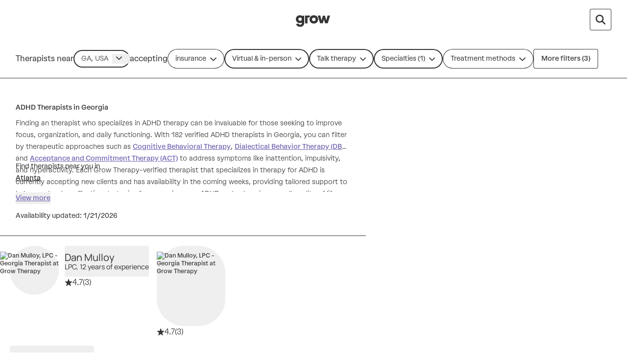

--- FILE ---
content_type: text/javascript
request_url: https://growtherapy.com/_next/static/chunks/7737-c8fbee740a5204b0.js
body_size: 10301
content:
!function(){try{var e="undefined"!=typeof window?window:"undefined"!=typeof global?global:"undefined"!=typeof self?self:{},n=Error().stack;n&&(e._sentryDebugIds=e._sentryDebugIds||{},e._sentryDebugIds[n]="ff59f72f-7901-43fc-8492-fead73c96132",e._sentryDebugIdIdentifier="sentry-dbid-ff59f72f-7901-43fc-8492-fead73c96132")}catch(e){}}(),function(){try{var e="undefined"!=typeof window?window:"undefined"!=typeof global?global:"undefined"!=typeof self?self:{},n=Error().stack;n&&(e._sentryDebugIds=e._sentryDebugIds||{},e._sentryDebugIds[n]="ff59f72f-7901-43fc-8492-fead73c96132",e._sentryDebugIdIdentifier="sentry-dbid-ff59f72f-7901-43fc-8492-fead73c96132")}catch(e){}}();var _sentryModuleMetadataGlobal="undefined"!=typeof window?window:"undefined"!=typeof global?global:"undefined"!=typeof self?self:{};"use strict";_sentryModuleMetadataGlobal._sentryModuleMetadata=_sentryModuleMetadataGlobal._sentryModuleMetadata||{},_sentryModuleMetadataGlobal._sentryModuleMetadata[Error().stack]=Object.assign({},_sentryModuleMetadataGlobal._sentryModuleMetadata[Error().stack],{"_sentryBundlerPluginAppKey:grow-therapy-ssr":!0}),(self.webpackChunk_N_E=self.webpackChunk_N_E||[]).push([[7737,8433],{23061:function(e,n,t){t.d(n,{z:function(){return r}});let r=(0,t(45170).B)("\n  mutation CreateStripeSetupIntent {\n    createStripeSetupIntent {\n      setupIntent {\n        clientSecret\n      }\n    }\n  }\n")},39283:function(e,n,t){t.d(n,{r:function(){return u}});var r=t(52322),a=t(2784),i=t(96971),l=t(61948),s=t(21685),o=t(30255);let c=[[324,324],[180,180],[252,252],[140,140],[240,240],[126,126],[648,648],[360,360],[504,504],[280,280],[480,480],[252,252],[108,144],[200,267],[327,436],[400,534],[216,288],[400,534],[654,872],[800,1068]],d=e=>{if("number"==typeof e||"width"in e&&"height"in e)return e;let n=Object.keys(e).find(n=>e[n]);return n?parseInt(n.replace("px","")):280},u=e=>{let{alt:n,filename:t,resolution:u,version:p="v1",...m}=e,f=(0,o.b9)(),x=(0,o.O7)(),{config:h}=(0,l.ZR)(i.T.PROFILE_PHOTO_RESIZER_SAFE_LIST),{srcAvif1x:v,srcAvif2x:g,srcWebp1x:b,srcWebp2x:y,srcJpeg1x:w,srcJpeg2x:j,width:N,height:I}=(0,a.useMemo)(()=>{let e,n;let r=h.get(i.T.PROFILE_PHOTO_RESIZER_SAFE_LIST_SIZES_KEY,c),a=d(u),l=function(){let e,n,t=arguments.length>0&&void 0!==arguments[0]?arguments[0]:1;if("number"!=typeof a&&"width"in a&&"height"in a){let i=a.width*t,l=a.height*t,s=a.width/a.height,o=r.map(e=>{let[n,t]=e;return{width:n,height:t,aspectRatio:n/t,aspectRatioDiff:Math.abs(n/t-s),area:n*t}}).filter(e=>e.aspectRatioDiff<.01).sort((e,n)=>e.area-n.area);if(0===o.length){let[t]=r.map(e=>{let[n,t]=e;return{width:n,height:t,aspectRatio:n/t,aspectRatioDiff:Math.abs(n/t-s),area:n*t}}).sort((e,n)=>{let t=e.aspectRatioDiff-n.aspectRatioDiff;return Math.abs(t)>.001?t:n.area-e.area});e=t.width,n=t.height}else{let t=i*l,r=o.find(e=>e.area>=t);if(r)e=r.width,n=r.height;else{let t=o[o.length-1];e=t.width,n=t.height}}}else{let i=a*t,l=r.filter(e=>{let[n,t]=e;return n===t}).map(e=>{let[n]=e;return n}).sort((e,n)=>e-n);if(l.includes(i))e=i,n=i;else{let t=l.find(e=>e>i),r=null!=t?t:Math.max(...l);e=r,n=r}}return{width:e,height:n}},o=l(1),m=l(2);"local"===x?(e="staging",n="growtherapystaging.com"):(e=x,n=f);let v=(r,a,i)=>(0,s._)({environment:e,hostname:n,subdomain:"provider",path:"/photo-proxy/".concat(t),queryParams:{width:"".concat(a),height:"".concat(i),format:r,version:p}});return{srcAvif1x:v("avif",o.width,o.height),srcAvif2x:v("avif",m.width,m.height),srcWebp1x:v("webp",o.width,o.height),srcWebp2x:v("webp",m.width,m.height),srcJpeg1x:v("jpeg",o.width,o.height),srcJpeg2x:v("jpeg",m.width,m.height),width:o.width,height:o.height}},[h,x,t,f,u,p]);return(0,r.jsxs)("picture",{children:[(0,r.jsx)("source",{srcSet:"".concat(v," 1x, ").concat(g," 2x"),type:"image/avif"}),(0,r.jsx)("source",{srcSet:"".concat(b," 1x, ").concat(y," 2x"),type:"image/webp"}),(0,r.jsx)("img",{src:j,srcSet:"".concat(w," 1x, ").concat(j," 2x"),alt:n,width:N,height:I,decoding:"async",...m})]})}},12038:function(e,n,t){t.d(n,{Lc:function(){return o}});var r=t(39283),a=t(52322),i=t(54933),l=t(2784),s=t(55388);function o(e){let{alt:n,filename:t,resolution:o,avatarSize:c="md",lazyLoadImg:d=!1,imgClassName:u="h-[72px] w-[72px] sm:h-[100px] sm:w-[100px] md:h-[136px] md:w-[136px]",wrapperClassName:p="mr-5 flex shrink-0 md:mr-[26px]",iconClassName:m}=e,[f,x]=(0,l.useState)(!1),h=(0,s.useRebrand)();return(0,a.jsx)("div",{className:p,children:(0,a.jsx)("div",{className:"flex shrink-0 items-center justify-center self-center rounded-full native-app:aspect-square native-app:rounded-lg md:self-auto",children:f?(0,a.jsx)(s.IconBadge,{icon:i.ILF,use:s.IconBadgeUse.Neutral,className:(0,s.cn)(s.AvatarDimensions[c],{[u]:h},{"text-xs":"2xs"===c}),iconClassName:m}):(0,a.jsx)(r.r,{alt:n,filename:t,resolution:o,className:u,loading:d?"lazy":"eager",onError:()=>x(!0)})})})}},93813:function(e,n,t){t.d(n,{d:function(){return l}});var r=t(52322),a=t(55388),i=t(61701);function l(e){let{name:n,thumbnailUrl:t,providerLicense:l,providerState:s,lazyLoadImg:o,imgClassName:c="h-[72px] w-[72px] sm:h-[100px] sm:w-[100px] md:h-[136px] md:w-[136px]",wrapperClassName:d="mr-5 flex shrink-0 md:mr-[26px]"}=e,u={src:t,alt:(0,i.j)({providerName:n,providerState:s,providerLicense:l})};return(0,r.jsx)("div",{className:d,children:(0,r.jsx)(a.PhotoAvatar,{...u,containerClassName:"self-center md:self-auto",imgClassName:c,loading:o?"lazy":"eager"})})}},64951:function(e,n,t){t.d(n,{F:function(){return C}});var r=t(52322),a=t(55388),i=t(75790),l=t(42656),s=t(6282),o=t(75666),c=t(61948),d=t(43576),u=t(63007),p=t(58196),m=t(8648),f=t(55192),x=t(4516),h=t(12038),v=t(36968),g=t(2096),b=t(61701),y=t(9768),w=t(36357),j=t(25237),N=t.n(j),I=t(10650),R=t(16553),S=t(53063),_=t(87440),P=t(56370);let E=N()(async()=>({default:(await t.e(558).then(t.bind(t,22978))).ProviderCardBookSessionButton}),{loadableGenerated:{webpack:()=>[22978]},ssr:!1,loading:()=>(0,r.jsx)(P.G,{label:"Book session",use:"primary",href:"#",isSSR:!1})});function k(e){let{bookingHref:n,handleSegmentTracking:t,handleProviderButtonRedirect:a,hideBookSessionButton:l,profilePageHref:s,provider:{id:o,shortId:c}}=e,d="sm"===(0,R.e)(),u=(0,v.C)(),p=!l&&!!e.bookingHref,m=(0,r.jsx)(P.G,{use:"secondary","data-testid":"view-profile-".concat(o),label:"View profile",onClick:e=>{t(i.Kw.VIEW_PROFILE,I.Un.BUTTON,s),e.stopPropagation(),(0,S.j)()&&a&&(a(),e.preventDefault())},href:(0,_.Z)(s),target:d?"_self":"_blank",isSSR:!1,id:"view-more-link",ariaLabelledBy:c}),f=n&&(0,r.jsx)(E,{bookingHref:n,provider:{id:o,shortId:c},handleSegmentTracking:t});switch(u){case"vertical-stack":return(0,r.jsxs)("div",{className:"flex flex-col gap-2",children:[m,p&&f]});case"switch-order":return(0,r.jsxs)(r.Fragment,{children:[p&&f,m]});case"remove-buttons":return null;default:return(0,r.jsxs)(r.Fragment,{children:[m,p&&f]})}}let C=e=>{var n,t,j,N,I;let{className:R,compact:S,handleProviderCardClick:_,lazyLoadImg:P=!1,provider:E,providerCardButtonsProps:C,providerCardType:T=i.YU.SRP,queriedState:D,queriedInsurance:O,showProviderProfileVideos:L=!1,allowCashRateVisibility:A=!0}=e,V=(0,d.m)(),{hasFeature:M}=(0,c.ye)(l.R.HIDE_IN_PERSON_FOR_BCBS_ARIZONA_FULL_EXP),U=null!==(I=null==V?void 0:null===(n=V.portalConfig)||void 0===n?void 0:n.displayName)&&void 0!==I?I:void 0,{isLoading:B,layer:F}=(0,c.sJ)(s.U.MARKETPLACE_SRP_AND_PROVIDER_PAGE),q=!B&&F.get(s.U.SHOW_PROVIDER_PRONOUNS,!1),H=(0,v.C)(),Z=(0,y.E)(M,D,O)?{...E,physicalCity:null,physicalState:null,physicalAddress:null}:E,G=!V&&(null==E?void 0:E.isTopRetainingProvider),{setting:z}=(0,p.A)((0,u.s)()),Y=(0,m.N)({providerShortId:Z.shortId}),{useNextAvailableAppointment:K}=(0,x.G)(),Q=K?null==Z?void 0:Z.nextAvailableAppointment:null===(t=(0,g.Jx)(z,{providerInOfficeSlots:null==Y?void 0:Y.inOfficeSlots,providerVirtualSlots:null==Y?void 0:Y.virtualSlots}))||void 0===t?void 0:t.start,{lowSupplyProviderRank:W,lowSupplySearchRequestId:J,providerRank:X,searchRequestId:$}=(0,f._)({providerId:Z.id}),{ref:ee}=(0,o.u3)({type:i.MW.PROVIDER_CARD,properties:{providerId:Z.id,searchId:null!=$?$:"",searchIdLowNoSupply:null!=J?J:"",searchRank:-1!==X?X:W,providerCardType:T,badge:G,tags:L&&(null==Z?void 0:Z.providerProfileVideoUrl)?["hasIntroVideo"]:void 0,providerRating:null===(j=Z.marketplaceRating)||void 0===j?void 0:j.averageRating,providerRatingCount:null===(N=Z.marketplaceRating)||void 0===N?void 0:N.totalCount,partnerName:U},delay:1e3,isReady:!0});return(0,r.jsx)(w.z,{actions:(0,r.jsx)("div",{className:(0,a.cn)("grid grid-cols-2 text-small",{"gap-4":S,"gap-6":!S,"grid-cols-1":C.hideBookSessionButton||"vertical-stack"===H},"rebrand:flex rebrand:gap-250"),children:(0,r.jsx)(k,{...C,provider:Z})}),avatarNode:(0,r.jsx)(h.Lc,{alt:(0,b.j)({providerName:Z.name,providerState:D,providerLicense:Z.license}),filename:Z.imgFilename,resolution:{"140px":!!S,"180px":!S},imgClassName:(0,a.cn)("rounded-lg object-cover",{"h-[140px] w-[140px]":S,"h-[180px] w-[180px]":!S},"rebrand:aspect-square rebrand:h-full rebrand:w-full rebrand:max-h-component-350 rebrand:max-w-component-350 rebrand:rounded-275-300 rebrand:sm:rounded-725-750",{"rebrand:md:max-h-component-750 rebrand:md:max-w-component-750":T!==i.YU.RELATED_PROVIDERS}),wrapperClassName:"",lazyLoadImg:P}),className:R,compact:S,containerRef:ee,lazyLoadImg:P,nextAvailableStartTime:Q,onClick:_,queriedInsurance:O,queriedState:D,setting:z,showProviderProfileVideos:L,showProviderPronouns:!!q,provider:Z,allowCashRateVisibility:A,providerCardType:T})}},36357:function(e,n,t){t.d(n,{z:function(){return k}});var r=t(52322),a=t(54933),i=t(55388),l=t(75790),s=t(96157),o=t(50752),c=t(43576),d=t(39153),u=t(58463);t(54833),t(94029);var p=t(82626);t(23435),t(92767);var m=t(28729),f=t(93813),x=t(15096),h=t(32428),v=t(2784);let g=e=>{let{provider:{focusArea:n},compact:t}=e,a=(0,o.q)(s.oP),l=(0,v.useRef)(null),[c,d]=(0,v.useState)(!1),[u,p]=(0,v.useState)(!1);return(0,v.useEffect)(()=>{let e=setTimeout(()=>{if(l.current&&!c){var e;p(!!(e=l.current)&&e.scrollHeight>e.clientHeight)}},0);return()=>clearTimeout(e)},[n,t,c]),(0,r.jsxs)("div",{className:"flex grow flex-col gap-1",children:[(0,r.jsx)(i.Text,{variant:t?"xs":"md",className:"text-neutral-700",children:a("providerCard.focusArea")}),(0,r.jsx)("p",{ref:l,className:(0,i.cn)("leading-medium-relaxed",t?"text-xs":"text-base",{"line-clamp-2":!c,"line-clamp-none":c}),children:n}),u&&!c&&(0,r.jsx)(i.Button,{use:"link",className:"font-medium text-neutral-800",onClick:e=>{e.stopPropagation(),d(!c)},onKeyDown:e=>{e.stopPropagation(),d(!c)},tabIndex:0,children:a("providerCard.seeMore")})]})};var b=t(23807),y=t(91903),w=t(22418),j=t(85697),N=t(38175),I=t(63007),R=t(58196),S=t(2714),_=t(86125);let P=e=>{let{compact:n,provider:t,responsiveTextVariant:l,use:s="neutral"}=e,{specialty:o}=(0,R.A)((0,I.s)()),{id:c,specialties:d,topSpecialties:u}=t,p=(0,N.q)(j.oP),m=(0,i.useRebrand)(),f=(0,v.useMemo)(()=>(0,S.E)({specialties:d,topSpecialties:u,searchedSpecialties:o}),[d,u,o]),x=Math.max(o.length,3),h=Math.max(f.length-x,0);return(0,r.jsxs)("div",{className:(0,i.cn)("flex grow flex-col gap-1","rebrand:grow-[unset] rebrand:gap-200"),children:[m?(0,r.jsx)(i.Display.Default,{className:(0,i.cn)("rebrand:typography-label-small"),children:p("providerCard.specialties")}):(0,r.jsx)(i.Text,{variant:l,className:"text-neutral-700",children:p("providerCard.specialties")}),(0,r.jsxs)("div",{className:"flex flex-wrap gap-2",children:[f.slice(0,x).map(e=>(0,r.jsxs)(_.f,{compact:n,"data-testid":"".concat(c,"-specialty-tag-").concat(e),use:s,children:[(null==o?void 0:o.includes(e))&&(0,r.jsx)(i.Icon,{icon:a.LEp,className:"mr-1",size:n?"sm":"1x"}),e]},"".concat(c,"-specialty-tag-").concat(e))),h>0&&(0,r.jsx)(_.f,{compact:n,"data-testid":"".concat(c,"-specialty-tag-overflow"),use:s,children:"+".concat(h)},"".concat(c,"-specialty-tag-overflow"))]})]})};var E=t(86492);let k=e=>{var n,t,v,j;let{actions:N,avatarNode:I,className:R,compact:S=!1,containerRef:k,footer:C,lazyLoadImg:T=!1,nextAvailableStartTime:D,onClick:O,provider:L,queriedInsurance:A,queriedState:V,setting:M=d.Z.BOTH,showSetting:U=!0,showAvailabilityDetails:B=!0,showFocusArea:F=!1,showProviderProfileVideos:q,showProviderPronouns:H=!1,showProviderTagsAndHighlights:Z=!0,allowCashRateVisibility:G=!0,providerCardType:z=l.YU.SRP}=e,Y=(0,o.q)(s.oP),K=(0,p.S)(),Q=(0,c.m)(),W=(0,i.useRebrand)(),J=S?"xs":"md",X=!Q&&(null==L?void 0:L.isTopRetainingProvider),$=null!==(j=null==L?void 0:null===(n=L.marketplaceRating)||void 0===n?void 0:n.totalCount)&&void 0!==j?j:0,ee=(null==L?void 0:L.isNewToMarketplace)===!0&&0===$,en=(null===(t=L.specialties)||void 0===t?void 0:t.length)>0||(null===(v=L.topSpecialties)||void 0===v?void 0:v.length)>0,et=F&&L.focusArea;return(0,r.jsxs)(x.D,{className:R,compact:S,containerRef:k,"data-testid":"provider-card-".concat(L.id),id:"".concat(L.id),interactive:!!O&&!W,onClick:W?void 0:O,children:[W&&S&&(0,r.jsxs)("div",{className:"grid grid-cols-[auto_1fr] gap-200",children:[(0,r.jsxs)(i.Button,{use:"unstyled",className:"h-component-350 w-component-350 !rounded-275-300 !px-0 text-left sm:!rounded-725-750",onClick:W?O:void 0,"aria-label":Y("providerCard.viewProfileAriaLabel",{providerName:L.name}),children:[I,L.thumbnailUrl&&!I&&(0,r.jsx)(f.d,{name:L.name,thumbnailUrl:L.thumbnailUrl,providerLicense:L.license,providerState:V,imgClassName:"w-component-350 h-component-350",wrapperClassName:"",lazyLoadImg:T})]}),(0,r.jsxs)("div",{className:"flex flex-col rebrand:gap-1",children:[(0,r.jsx)(i.Button,{use:"unstyled",onClick:W?O:void 0,tabIndex:-1,className:"!px-0 text-left",children:(0,r.jsx)(b._,{className:(0,i.cn)("flex flex-col gap-1","rebrand:gap-100"),provider:L,nameClassName:(0,i.cn)("leading-7",{"rebrand:typography-subhead-small":z===l.YU.RELATED_PROVIDERS}),nameTextVariant:"lg",showProviderPronouns:H,qualificationsTextVariant:J})}),L.marketplaceRating&&(0,r.jsx)(y.n,{compact:S,marketplaceRating:L.marketplaceRating})]})]}),(0,r.jsxs)("div",{className:(0,i.cn)("flex flex-col",{"gap-1":S,"row-span-2 gap-2":!S,"rebrand:hidden":S}),children:[(0,r.jsxs)(i.Button,{use:"unstyled",onClick:W?O:void 0,tabIndex:W?0:-1,className:(0,i.cn)("!px-0 text-left",{"!rounded-275-300 sm:!rounded-725-750":W}),"aria-label":W?Y("providerCard.viewProfileAriaLabel",{providerName:L.name}):void 0,children:[I,L.thumbnailUrl&&!I&&(0,r.jsx)(f.d,{name:L.name,thumbnailUrl:L.thumbnailUrl,providerLicense:L.license,providerState:V,imgClassName:(0,i.cn)("rounded-lg",{"w-[140px] h-[140px]":S,"w-[180px] h-[180px]":!S}),wrapperClassName:"",lazyLoadImg:T})]}),L.marketplaceRating&&(!W||z!==l.YU.RELATED_PROVIDERS)&&(0,r.jsx)(y.n,{compact:S,marketplaceRating:L.marketplaceRating})]}),(0,r.jsxs)("div",{className:(0,i.cn)("flex flex-col gap-4","rebrand:gap-375"),children:[(0,r.jsx)(i.Button,{use:"unstyled",onClick:W?O:void 0,tabIndex:-1,className:(0,i.cn)("!px-0 text-left",{"rebrand:hidden":S}),children:(0,r.jsx)(b._,{className:(0,i.cn)("flex flex-col gap-1","rebrand:gap-100"),provider:L,nameClassName:(0,i.cn)("leading-7",{"rebrand:typography-subhead-small":z===l.YU.RELATED_PROVIDERS}),nameTextVariant:"lg",showProviderPronouns:H,qualificationsTextVariant:J})}),W&&z===l.YU.RELATED_PROVIDERS&&(0,r.jsx)("div",{className:(0,i.cn)("rebrand:mt-100",{"rebrand:hidden":S}),children:(0,r.jsx)(y.n,{compact:S,marketplaceRating:L.marketplaceRating})}),Z&&(0,r.jsxs)("div",{className:(0,i.cn)("flex flex-col gap-1","rebrand:gap-150",{"flex-row flex-wrap":S}),children:[q&&(null==L?void 0:L.providerProfileVideoUrl)&&(0,r.jsxs)(_.f,{use:"mauve",className:"flex w-fit flex-row items-center gap-2 px-3",children:[(0,r.jsx)(i.Icon,{icon:a.l_Z,"aria-hidden":!0}),(0,r.jsx)(i.Text,{variant:J,className:"rebrand:typography-eyebrow-large",children:"Has intro video"})]}),X&&(0,r.jsx)(m.s,{providerId:L.id,responsiveTextVariant:J}),ee&&(0,r.jsxs)(_.f,{use:"yellow",className:"flex w-fit flex-row items-center gap-2 px-3",children:[(0,r.jsx)(i.Icon,{icon:a.rjQ,"aria-hidden":!0}),(0,r.jsx)(i.Text,{variant:J,className:"rebrand:typography-eyebrow-large",children:Y("providerCard.newToGrow")})]}),G&&(0,r.jsx)(w.p,{use:W&&z!==l.YU.SRP?"lilac":"neutral",queriedInsurance:A,responsiveTextVariant:J,sessionCashCost:L.price}),(0,r.jsx)(E.m,{compact:S,styleTags:L.topProviderFeedbackTagsWithCount})]})]}),(0,r.jsxs)("div",{className:(0,i.cn)("flex flex-col gap-4",{"col-span-2 rebrand:h-full":S},"rebrand:gap-350"),children:[en&&(0,r.jsxs)(r.Fragment,{children:[Z&&(0,r.jsx)(i.Divider,{use:"secondary",className:"rebrand:hidden"}),(0,r.jsx)(P,{compact:S,provider:L,responsiveTextVariant:J,use:W&&z!==l.YU.SRP?"lilac":"neutral"})]}),K&&(0,r.jsxs)(r.Fragment,{children:[(0,r.jsx)(i.Divider,{use:"secondary",className:"rebrand:hidden"}),(0,r.jsx)("div",{className:(0,i.cn)("leading-medium-relaxed",{"line-clamp-3 text-sm":S,"line-clamp-4 text-base":!S}),children:(0,u.SQ)(L,!0)})]}),B&&(0,r.jsxs)(r.Fragment,{children:[(0,r.jsx)(i.Divider,{use:"secondary",className:"rebrand:hidden"}),(0,r.jsx)(h.G,{compact:S,nextAvailableStartTime:D,provider:L,setting:M,showSetting:U})]}),et&&(0,r.jsxs)(r.Fragment,{children:[(0,r.jsx)(i.Divider,{use:"secondary"}),(0,r.jsx)(g,{provider:L,compact:S})]}),N&&(0,r.jsx)("div",{className:(0,i.cn)("w-full","rebrand:mt-150",{"rebrand:flex rebrand:grow rebrand:items-end":S}),children:N})]}),C&&(0,r.jsxs)("div",{className:"col-span-2",children:[(0,r.jsx)(i.Divider,{use:"secondary",className:"-mx-6 mb-4 w-auto"}),C]})]})}},32428:function(e,n,t){t.d(n,{G:function(){return g}});var r=t(52322),a=t(42946),i=t(54933),l=t(36234),s=t(55388),o=t(86643),c=t(72122),d=t(85697),u=t(38175),p=t(43979),m=t(63007),f=t(58196),x=t(39153),h=t(76770),v=t(82626);let g=e=>{let{compact:n=!1,nextAvailableStartTime:t,provider:g,setting:b=x.Z.BOTH,inPersonBlocked:y=!1,showSetting:w=!0,containerClassName:j}=e,N=(0,u.q)(d.oP),I=(0,s.useRebrand)(),{availabilitySettingsByState:R,physicalCity:S,physicalState:_}=g,{cities:P,stateName:E}=(0,p.h)(),k=(0,v.S)(),{state:C}=(0,f.A)((0,m.s)()),T=o.Yr[C],{shouldShowOffersInPerson:D,shouldShowOffersVirtual:O,matchesSearch:L}=(0,h.F)({provider:{availabilitySettingsByState:R,physicalCity:S,physicalState:_},searchContext:{isSeoSrpRoute:k,cities:P,cityConfigStateAbbreviation:o.Yr[E],setting:b},appointmentSettings:{inPersonBlocked:y}});return(0,r.jsxs)("div",{className:(0,s.cn)("flex flex-col gap-2",{"text-xs":n},j),children:[w&&(0,r.jsxs)(r.Fragment,{children:[O&&(0,r.jsxs)(s.Label.Small,{children:[I?(0,r.jsx)(s.Icon,{icon:a.IyC,className:(0,s.cn)("mr-150")}):(0,r.jsx)(s.Icon,{icon:i.IyC,className:(0,s.cn)("mr-1.5")}),(0,r.jsx)("span",{className:"text-neutral-700 rebrand:typography-label-small rebrand:text-text-default",children:"Virtual"})]}),D&&(0,r.jsxs)(s.Label.Small,{children:[I?(0,r.jsx)(s.Icon,{icon:a.opg,className:(0,s.cn)("mr-150")}):(0,r.jsx)(s.Icon,{icon:i.opg,className:(0,s.cn)("mr-2.5")}),L?(0,r.jsx)(c.v,{ns:d.oP,t:N,i18nKey:"providerCard.offersInPersonIn",values:{location:"".concat(S,", ").concat(_)},components:{1:(0,r.jsx)("span",{className:"text-neutral-700 rebrand:typography-label-small rebrand:text-text-default"})}}):(0,r.jsx)(c.v,{ns:d.oP,t:N,i18nKey:"providerCard.offersInPersonInAccepting",values:{location:"".concat(S,", ").concat(_),state:T},components:{1:(0,r.jsx)("span",{className:"text-neutral-700 rebrand:typography-label-small rebrand:text-text-default"})}})]})]}),(0,r.jsxs)(s.Label.Small,{children:[I?(0,r.jsx)(s.Icon,{icon:a.ck7,className:(0,s.cn)("mr-150")}):(0,r.jsx)(s.Icon,{icon:i.fT7,className:(0,s.cn)("mr-2")}),(0,r.jsx)(c.v,{ns:d.oP,t:N,i18nKey:"providerCard.nextAvailableOn",values:{date:t?l.ou.fromISO(t).toLocal().toFormat("EEE, MMM d"):""},components:{1:(0,r.jsx)("span",{className:"text-neutral-700 rebrand:typography-label-small rebrand:text-text-default"}),2:t?(0,r.jsx)("span",{"data-testid":"next-available-tag",className:"rebrand:typography-label-small rebrand:text-text-default"}):(0,r.jsx)(s.Skeleton,{className:"m-0 inline-block h-5 w-20 align-middle"})}})]})]})}},56370:function(e,n,t){t.d(n,{G:function(){return o}});var r=t(52322),a=t(12524),i=t.n(a),l=t(55388),s=t(62585);function o(e){let{buttonClassName:n,className:t,"data-testid":a,disabled:o=!1,href:c,label:d,onClick:u,use:p,isSSR:m=!0,target:f,ariaLabelledBy:x,id:h,...v}=e,g=(0,l.useRebrand)(),b=["sm","md"].includes((0,s.eI)());return(0,r.jsx)(l.Link,{buttonUse:p,className:i()("inline-block w-full whitespace-nowrap",{"pointer-events-none":o,"typography-label-emphasis-small-small":g&&b,"typography-label-emphasis-default":g&&!b},t),buttonClassName:n,"data-testid":a,disabled:o,external:"_blank"===f,href:c,onClick:u,target:f,isSSR:m,rel:c.includes("book-appointment")?"nofollow":"",id:h,"aria-labelledby":"".concat(h," ").concat(x),...v,children:d})}},23807:function(e,n,t){t.d(n,{_:function(){return c}});var r=t(52322),a=t(2784),i=t(55388),l=t(85697),s=t(38175),o=t(62585);function c(e){let{className:n,nameTextVariant:t,nameClassName:c,provider:{shortId:d,name:u,license:p,yearsOfExperience:m,pronouns:f},showProviderPronouns:x=!1,qualificationsTextVariant:h}=e,v=(0,s.q)(l.oP),g=(0,o.eI)(),b=(0,i.useRebrand)(),y=["sm","md"].includes(g)?i.Label.Large:i.Subhead.Large,w=(0,a.useMemo)(()=>[p&&p,m&&v("providerCard.yearsOfExperience",{years:m})].filter(Boolean).join(", "),[p,m,v]);return(0,r.jsxs)("div",{className:n,"data-testid":"provider-profile-name",children:[(0,r.jsxs)("div",{className:(0,i.cn)("flex flex-wrap items-center gap-x-2","rebrand:mobile:items-end rebrand:sm:items-center rebrand:md:items-end"),children:[b?(0,r.jsx)(y,{as:"h3",id:d,className:c,children:u}):(0,r.jsx)(i.Heading,{as:"h3",variant:t,id:d,className:(0,i.cn)("font-normal",c),children:u}),x&&f&&(0,r.jsx)(i.Text,{variant:h,children:"(".concat(f,")")})]}),b?(0,r.jsx)(i.Label.Small,{children:w}):(0,r.jsx)(i.Text,{variant:h,children:w})]})}},91903:function(e,n,t){t.d(n,{n:function(){return d}});var r=t(52322),a=t(12524),i=t.n(a),l=t(85697),s=t(38175),o=t(94774),c=t(66398);function d(e){var n,t;let{compact:a,marketplaceRating:c,className:d}=e,p=(0,s.q)(l.oP),m=i()("italic text-neutral-800",{"text-sm":a,"text-medium":!a},d),f=null!==(n=null==c?void 0:c.averageRating)&&void 0!==n?n:0,x=null!==(t=null==c?void 0:c.totalCount)&&void 0!==t?t:0;return 0===x?(0,r.jsx)(u,{className:m,compact:a,children:p("providerRatingsAndReviews.noReviewsYet")}):(0,r.jsxs)(u,{className:i()({"text-medium":a,"text-lg":!a}),compact:a,children:[(0,r.jsx)("span",{children:(0,r.jsx)(o.w,{rating:f.toFixed(1)})}),(0,r.jsxs)("span",{className:"text-neutral-700",children:[(0,r.jsx)("span",{"aria-hidden":"true",children:" (".concat(x,")")}),(0,r.jsx)("span",{className:"sr-only",children:"".concat(x," ratings")})]})]})}function u(e){let{compact:n,className:t,children:a}=e;return(0,r.jsxs)("div",{className:i()("flex flex-row items-center gap-1",t),children:[(0,r.jsx)(c.z,{compact:n}),a]})}},22418:function(e,n,t){t.d(n,{p:function(){return o}});var r=t(52322),a=t(55388),i=t(95204),l=t(76837),s=t(86125);function o(e){let{queriedInsurance:n,responsiveTextVariant:t,sessionCashCost:o}=e;if(n!==i.B.CASH)return null;let c=(0,l.UO)(o,{minimumFractionDigits:0,maximumFractionDigits:0});return(0,r.jsx)(s.f,{className:"w-fit px-3",use:e.use||"neutral",children:(0,r.jsxs)(a.Text,{variant:t,className:(0,a.cn)("font-normal normal-case tracking-normal","rebrand:typography-eyebrow-large rebrand:uppercase"),children:[c,"/session"]})})}},86492:function(e,n,t){t.d(n,{m:function(){return s}});var r=t(52322),a=t(55388),i=t(69122),l=t(86125);function s(e){let{compact:n,styleTags:t}=e,s=(0,a.useRebrand)();if(!t||0===t.length)return null;let o=[...t].sort((e,n)=>n.count-e.count);return(0,r.jsx)("div",{className:(0,a.cn)("flex flex-wrap gap-1"),children:o.map(e=>{let{tag:t}=e,o=i.xh[t];return s?(0,r.jsx)(l.f,{use:n&&s?"lilac":"neutral",compact:n,children:null!=o?o:t},t):(0,r.jsx)(a.BlockTag,{use:"neutral",as:"text",className:(0,a.cn)("m-0 whitespace-normal px-3 py-1 text-inherit",{"text-xs":n,"text-medium":!n}),children:null!=o?o:t},t)})})}},86125:function(e,n,t){t.d(n,{f:function(){return s}});var r=t(52322),a=t(12524),i=t.n(a),l=t(55388);function s(e){let{children:n,className:t,compact:a,use:s="neutral",...o}=e,c=i()("normal-case tracking-normal font-normal whitespace-normal","rebrand:uppercase",{"text-xs px-3":a,"text-md px-4":!a},t);return(0,r.jsx)(l.Tag,{className:c,use:s,...o,children:n})}},2714:function(e,n,t){t.d(n,{E:function(){return r}});let r=e=>{let{specialties:n,topSpecialties:t,searchedSpecialties:r}=e;return[...n].sort((e,n)=>{let a=null==r?void 0:r.includes(e),i=null==r?void 0:r.includes(n),l=null==t?void 0:t.includes(e),s=null==t?void 0:t.includes(n);return a&&!i?-1:!a&&i?1:l&&!s?-1:!l&&s?1:e.localeCompare(n)})}},94774:function(e,n,t){t.d(n,{w:function(){return s}});var r=t(52322),a=t(96157),i=t(38175),l=t(96462);function s(e){let{rating:n}=e,t=(0,i.q)(a.oP);return(0,r.jsxs)("span",{children:[(0,r.jsx)("span",{"aria-hidden":"true",children:n}),(0,r.jsx)("span",{className:"sr-only",children:t("providerCard.rated",{rating:n,maxRating:l.Fh})})]})}},66398:function(e,n,t){t.d(n,{z:function(){return l}});var r=t(52322),a=t(54933),i=t(55388);function l(e){let{compact:n=!1,use:t="filled"}=e,l="";switch(t){case"empty":l="text-neutral-500 rebrand:text-action-secondary-textLink";break;case"filled":l="text-neutral-800 rebrand:text-action-secondary-textLink"}return(0,r.jsx)(i.Icon,{icon:a.dHE,className:l,size:n?"sm":"1x"})}},96462:function(e,n,t){t.d(n,{Fh:function(){return r},U8:function(){return i},lh:function(){return a}});let r=5,a=6,i="https://growtherapy.com/legal/terms-of-service/#guidelines-terms"},28729:function(e,n,t){t.d(n,{s:function(){return p}});var r=t(52322),a=t(54933),i=t(12524),l=t.n(i),s=t(55388),o=t(75790),c=t(75666),d=t(85697),u=t(38175);function p(e){let{providerId:n,responsiveTextVariant:t,shouldUseProviderCardStyles:i=!1}=e,p=(0,u.q)(d.oP),{userHovered:m}=(0,c.Ke)();return(0,r.jsx)(s.Tooltip,{id:"top-retaining-provider-tag-tooltip",text:p("providerCard.topRetainingProvider.newClientsContinueCare"),childIsInteractive:!1,children:(0,r.jsx)("div",{onMouseEnter:()=>m(o.Ee.TOP_RETAINING_PROVIDER_TAG,{providerId:n}),className:"w-fit focus-visible:outline-2 focus-visible:outline-offset-4 focus-visible:outline-neutral-800",children:(0,r.jsx)(s.Tag,{className:l()("normal-case",{"rounded-none":!i,"px-3 text-green-700":i}),use:i?"green":"lilac",children:(0,r.jsxs)("div",{className:"flex flex-row items-center gap-2",children:[(0,r.jsx)(s.Icon,{icon:i?a.Tab:a._su,size:i?"1x":"sm","aria-hidden":!0}),(0,r.jsx)(s.Text,{variant:i?t:"xs",className:l()("tracking-normal",{"font-medium":!i,"font-normal":i}),children:p("providerCard.topRetainingProvider.frequentlyRebooked")})]})})})})}},76770:function(e,n,t){t.d(n,{F:function(){return o}});var r=t(45719),a=t(50009),i=t(35605),l=t(39153);let s={isVirtual:e=>!e||[l.Z.VIRTUAL,l.Z.BOTH].includes(e),isInPerson:e=>!e||[l.Z.IN_PERSON,l.Z.BOTH].includes(e),supportsVirtual:e=>e===r.v8H.Virtual||e===r.v8H.Both,supportsInPerson:e=>e===r.v8H.InPerson||e===r.v8H.Both},o=e=>{let{provider:n,searchContext:t,appointmentSettings:r}=e,l=(0,a.Qc)(),{physicalCity:o,physicalState:c,availabilitySettingsByState:d}=n,{isSeoSrpRoute:u,cities:p,cityConfigStateAbbreviation:m,setting:f}=t,{inPersonBlocked:x}=r,h=o&&(null==p?void 0:p.includes(o))&&m===c;return{matchesSearch:!u||!!h,shouldShowOffersVirtual:(l===i._.Virtual||s.isVirtual(f))&&s.supportsVirtual(d),shouldShowOffersInPerson:!x&&!!o&&!!c&&s.supportsInPerson(d)&&(l===i._.InPerson||s.isInPerson(f))}}},54793:function(e,n,t){t.d(n,{g:function(){return i}});var r=t(6282),a=t(61948);function i(){let{isLoading:e,layer:n}=(0,a.sJ)(r.U.PROVIDER_PROFILE_VIDEOS);return{isLoadingProviderProfileVideos:e,showProviderProfileVideos:n.get(r.U.SHOW_PROVIDER_PROFILE_VIDEOS,!1)}}},2096:function(e,n,t){t.d(n,{iT:function(){return o},iX:function(){return c},Jx:function(){return s}});var r=t(36234),a=t(35605),i=t(39153);function l(e,n){var t,r;return"virtual"===n?null===(t=e.providerVirtualSlots)||void 0===t?void 0:t[0]:"inPerson"===n?null===(r=e.providerInOfficeSlots)||void 0===r?void 0:r[0]:void 0}function s(e,n){let t=arguments.length>2&&void 0!==arguments[2]&&arguments[2],r=arguments.length>3?arguments[3]:void 0;switch(function(e,n){let t=arguments.length>2&&void 0!==arguments[2]&&arguments[2];if(t)return"virtual";let r=e===i.Z.BOTH||!e,l=n===a._.InPerson||e===i.Z.IN_PERSON||e===encodeURI(i.Z.IN_PERSON),s=n===a._.Virtual||e===i.Z.VIRTUAL;return r?"both":l?"inPerson":s?"virtual":"both"}(e,r,t)){case"virtual":return l(n,"virtual");case"inPerson":return l(n,"inPerson");case"both":return function(e){let n=l(e,"virtual"),t=l(e,"inPerson");return n?t&&n.start>t.start?t:n:t}(n);default:return}}function o(e){if(!e)return"";let n=r.ou.fromISO(e).toLocal();return"Next available: ".concat(n.toFormat("MMM d"))}function c(e){return r.ou.now().plus({days:e}).endOf("day").toJSDate()}},27608:function(e,n,t){t.d(n,{C:function(){return r}});function r(e){return{...!!e.ocb&&{ocb:e.ocb},...!!e.hfa&&{hfa:e.hfa},...!!e.tok&&{tok:e.tok},...!!e.pid&&{pid:e.pid}}}},61701:function(e,n,t){t.d(n,{j:function(){return a}});var r=t(94543);let a=e=>{var n;let{providerName:t,providerState:a,providerLicense:i}=e,l=null!==(n=r.M[i])&&void 0!==n?n:"Therapist",s="".concat(l," at Grow Therapy");return i&&a?"".concat(t,", ").concat(i," - ").concat(a," ").concat(s):i?"".concat(t,", ").concat(i," - ").concat(s):a?"".concat(t," - ").concat(a," ").concat(s):"".concat(t,", ").concat(s)}},9768:function(e,n,t){t.d(n,{E:function(){return a}});let r=["Blue Cross Blue Shield of Arizona","Blue Cross Blue Shield of Arizona - Medicare","Anthem","Blue Cross Blue Shield"];function a(e,n,t){return e&&("AZ"===n||"Arizona"===n)&&r.includes(null!=t?t:"")}},58463:function(e,n,t){t.d(n,{SQ:function(){return r.SQ}}),t(89777),t(5597);var r=t(51387)},96157:function(e,n,t){t.d(n,{kf:function(){return r},oP:function(){return a.oP},Z4:function(){return a.Z4}});let r={en:{displayName:"English"},"qps-ploc":{displayName:"Pseudo (QA)"}};var a=t(85697)},50752:function(e,n,t){t.d(n,{Q:function(){return s},q:function(){return r.q}});var r=t(38175),a=t(53722),i=t(98614),l=t(23893);function s(){let{i18n:e}=(0,a.$G)(),{i18n:n}=(0,i.$G)();return(0,l.Ak)()?e:n}},63555:function(e,n,t){t.d(n,{f:function(){return i},h:function(){return a}});var r=t(65058);let a=(0,r.cn)(null);a.debugLabel="startDateTimeAtom";let i=(0,r.cn)(null);i.debugLabel="appointmentModeAtom"},50009:function(e,n,t){t.d(n,{Bg:function(){return l},Dm:function(){return o},Qc:function(){return s},Rs:function(){return i}});var r=t(752),a=t(63555);let i=()=>(0,r.Dv)(a.h),l=()=>(0,r.b9)(a.h),s=()=>(0,r.Dv)(a.f),o=()=>(0,r.b9)(a.f)},35605:function(e,n,t){var r,a;t.d(n,{_:function(){return r}}),(a=r||(r={})).InPerson="In person",a.Virtual="Virtual"},8648:function(e,n,t){t.d(n,{N:function(){return i}});var r=t(752),a=t(13505);function i(e){let{providerShortId:n}=e;return(0,r.Dv)(a.y1)[n]}},55192:function(e,n,t){t.d(n,{_:function(){return c}});var r=t(752),a=t(2784),i=t(2369),l=t(83730),s=t(42994),o=t(29130);function c(){let{providerId:e}=arguments.length>0&&void 0!==arguments[0]?arguments[0]:{},n=(0,r.Dv)(i.bd),t=(0,r.Dv)(l.f8)[e],c=(0,r.Dv)(l.V_)[e],d=(0,r.Dv)(i.re),{providers:u,lowSupplyProviders:p}=(0,o.V)(),m=(0,a.useMemo)(()=>e?(0,s.qI)(u,e):-1,[u,e]);return{lowSupplyProviderPageNumber:t,lowSupplyProviderRank:(0,a.useMemo)(()=>e?(0,s.qI)(p,e):-1,[p,e]),lowSupplySearchRequestId:n,providerPageNumber:c,providerRank:m,searchRequestId:d}}},62585:function(e,n,t){t.d(n,{dD:function(){return r.d},eI:function(){return a.e}}),t(69415),t(2784);var r=t(85120),a=t(16553);t(8852)},54297:function(e,n,t){t.d(n,{s:function(){return r}});class r extends Error{}},69415:function(e,n,t){t.d(n,{i:function(){return f}});var r=t(33379),a=t(66432),i=t(23061);let l="Something went wrong, please refresh the page and try again.";var s=t(28711),o=t(54297);let c=e=>{let{type:n,message:t,code:r,decline_code:a,setup_intent:i}=e;if("validation_error"===n)throw new o.s(t);{let{id:e}=i||{};throw s.k.warn('Unexpected "'.concat(n,'" error from stripe'),{type:n,code:r,decline_code:a,setupIntentId:e}),Error("unexpected"===n?"We couldn’t process your payment. Please check your payment details and try again.":t,{cause:"StripeDefaultError"})}},d=e=>{try{return new URL(e),!0}catch(e){return!1}},u="stripe_redirect",p=e=>{if(!d(e))throw Error("Invalid Redirect URL: ".concat(e));let n=new URL(e);return n.searchParams.has(u)||n.searchParams.append(u,"true"),n.toString()},m=new Set(["canceled","requires_payment_method"]),f=e=>{let{returnUrl:n}=e,t=(0,a.useStripe)(),s=(0,a.useElements)(),o=p(n),{createStripeSetupIntentFunction:d}=function(){let[e]=(0,r.D)(i.z);return{createStripeSetupIntentFunction:e}}();return{confirmStripeSetup:async e=>{var n,r,a;if(!t||!s)throw Error(l);let{error:i}=await s.submit();i&&c(i);let u=await d(),p=null==u?void 0:null===(a=u.data)||void 0===a?void 0:null===(r=a.createStripeSetupIntent)||void 0===r?void 0:null===(n=r.setupIntent)||void 0===n?void 0:n.clientSecret;if(!p||(null==u?void 0:u.errors))throw Error(l);let{error:f,setupIntent:x}=await t.confirmSetup({elements:s,confirmParams:{payment_method_data:{billing_details:{name:"google_pay"===e||"apple_pay"===e?" ":null,email:"",phone:"",address:{country:"US",line1:"",city:"",state:"",postal_code:""}}},return_url:o},clientSecret:p,redirect:"if_required"});if(f&&c(f),"object"==typeof x.payment_method)throw Error("Please contact support to resolve this situation.");if(m.has(x.status))throw Error(l);return x.payment_method}}}}}]);

--- FILE ---
content_type: application/javascript; charset=UTF-8
request_url: https://dev.visualwebsiteoptimizer.com/j.php?a=826255&u=https%3A%2F%2Fgrowtherapy.com%2Ftherapists%2Fgeorgia%2Fadhd&vn=2.1&x=true
body_size: 13701
content:
(function(){function _vwo_err(e){function gE(e,a){return"https://dev.visualwebsiteoptimizer.com/ee.gif?a=826255&s=j.php&_cu="+encodeURIComponent(window.location.href)+"&e="+encodeURIComponent(e&&e.message&&e.message.substring(0,1e3)+"&vn=")+(e&&e.code?"&code="+e.code:"")+(e&&e.type?"&type="+e.type:"")+(e&&e.status?"&status="+e.status:"")+(a||"")}var vwo_e=gE(e);try{typeof navigator.sendBeacon==="function"?navigator.sendBeacon(vwo_e):(new Image).src=vwo_e}catch(err){}}try{var extE=0,prevMode=false;window._VWO_Jphp_StartTime = (window.performance && typeof window.performance.now === 'function' ? window.performance.now() : new Date().getTime());;;(function(){window._VWO=window._VWO||{};var aC=window._vwo_code;if(typeof aC==='undefined'){window._vwo_mt='dupCode';return;}if(window._VWO.sCL){window._vwo_mt='dupCode';window._VWO.sCDD=true;try{if(aC){clearTimeout(window._vwo_settings_timer);var h=document.querySelectorAll('#_vis_opt_path_hides');var x=h[h.length>1?1:0];x&&x.remove();}}catch(e){}return;}window._VWO.sCL=true;;window._vwo_mt="live";var localPreviewObject={};var previewKey="_vis_preview_"+826255;var wL=window.location;;try{localPreviewObject[previewKey]=window.localStorage.getItem(previewKey);JSON.parse(localPreviewObject[previewKey])}catch(e){localPreviewObject[previewKey]=""}try{window._vwo_tm="";var getMode=function(e){var n;if(window.name.indexOf(e)>-1){n=window.name}else{n=wL.search.match("_vwo_m=([^&]*)");n=n&&atob(decodeURIComponent(n[1]))}return n&&JSON.parse(n)};var ccMode=getMode("_vwo_cc");if(window.name.indexOf("_vis_heatmap")>-1||window.name.indexOf("_vis_editor")>-1||ccMode||window.name.indexOf("_vis_preview")>-1){try{if(ccMode){window._vwo_mt=decodeURIComponent(wL.search.match("_vwo_m=([^&]*)")[1])}else if(window.name&&JSON.parse(window.name)){window._vwo_mt=window.name}}catch(e){if(window._vwo_tm)window._vwo_mt=window._vwo_tm}}else if(window._vwo_tm.length){window._vwo_mt=window._vwo_tm}else if(location.href.indexOf("_vis_opt_preview_combination")!==-1&&location.href.indexOf("_vis_test_id")!==-1){window._vwo_mt="sharedPreview"}else if(localPreviewObject[previewKey]){window._vwo_mt=JSON.stringify(localPreviewObject)}if(window._vwo_mt!=="live"){;if(typeof extE!=="undefined"){extE=1}if(!getMode("_vwo_cc")){(function(){var cParam='';try{if(window.VWO&&window.VWO.appliedCampaigns){var campaigns=window.VWO.appliedCampaigns;for(var cId in campaigns){if(campaigns.hasOwnProperty(cId)){var v=campaigns[cId].v;if(cId&&v){cParam='&c='+cId+'-'+v+'-1';break;}}}}}catch(e){}var prevMode=false;_vwo_code.load('https://dev.visualwebsiteoptimizer.com/j.php?mode='+encodeURIComponent(window._vwo_mt)+'&a=826255&f=1&u='+encodeURIComponent(window._vis_opt_url||document.URL)+'&eventArch=true'+'&x=true'+cParam,{sL:window._vwo_code.sL});if(window._vwo_code.sL){prevMode=true;}})();}else{(function(){window._vwo_code&&window._vwo_code.finish();_vwo_ccc={u:"/j.php?a=826255&u=https%3A%2F%2Fgrowtherapy.com%2Ftherapists%2Fgeorgia%2Fadhd&vn=2.1&x=true"};var s=document.createElement("script");s.src="https://app.vwo.com/visitor-behavior-analysis/dist/codechecker/cc.min.js?r="+Math.random();document.head.appendChild(s)})()}}}catch(e){var vwo_e=new Image;vwo_e.src="https://dev.visualwebsiteoptimizer.com/ee.gif?s=mode_det&e="+encodeURIComponent(e&&e.stack&&e.stack.substring(0,1e3)+"&vn=");aC&&window._vwo_code.finish()}})();
;;window._vwo_cookieDomain="growtherapy.com";;;;_vwo_surveyAssetsBaseUrl="https://cdn.visualwebsiteoptimizer.com/";;if(prevMode){return}if(window._vwo_mt === "live"){window.VWO=window.VWO||[];window._vwo_acc_id=826255;window.VWO._=window.VWO._||{};;;window.VWO.visUuid="D74D65FC62202151B1A6944FDA0C30170|4128c70619477e8ef9de0390e41621bb";
;_vwo_code.sT=_vwo_code.finished();(function(c,a,e,d,b,z,g,sT){if(window.VWO._&&window.VWO._.isBot)return;const cookiePrefix=window._vwoCc&&window._vwoCc.cookiePrefix||"";const useLocalStorage=sT==="ls";const cookieName=cookiePrefix+"_vwo_uuid_v2";const escapedCookieName=cookieName.replace(/([.*+?^${}()|[\]\\])/g,"\\$1");const cookieDomain=g;function getValue(){if(useLocalStorage){return localStorage.getItem(cookieName)}else{const regex=new RegExp("(^|;\\s*)"+escapedCookieName+"=([^;]*)");const match=e.cookie.match(regex);return match?decodeURIComponent(match[2]):null}}function setValue(value,days){if(useLocalStorage){localStorage.setItem(cookieName,value)}else{e.cookie=cookieName+"="+value+"; expires="+new Date(864e5*days+ +new Date).toGMTString()+"; domain="+cookieDomain+"; path=/"}}let existingValue=null;if(sT){const cookieRegex=new RegExp("(^|;\\s*)"+escapedCookieName+"=([^;]*)");const cookieMatch=e.cookie.match(cookieRegex);const cookieValue=cookieMatch?decodeURIComponent(cookieMatch[2]):null;const lsValue=localStorage.getItem(cookieName);if(useLocalStorage){if(lsValue){existingValue=lsValue;if(cookieValue){e.cookie=cookieName+"=; expires=Thu, 01 Jan 1970 00:00:01 GMT; domain="+cookieDomain+"; path=/"}}else if(cookieValue){localStorage.setItem(cookieName,cookieValue);e.cookie=cookieName+"=; expires=Thu, 01 Jan 1970 00:00:01 GMT; domain="+cookieDomain+"; path=/";existingValue=cookieValue}}else{if(cookieValue){existingValue=cookieValue;if(lsValue){localStorage.removeItem(cookieName)}}else if(lsValue){e.cookie=cookieName+"="+lsValue+"; expires="+new Date(864e5*366+ +new Date).toGMTString()+"; domain="+cookieDomain+"; path=/";localStorage.removeItem(cookieName);existingValue=lsValue}}a=existingValue||a}else{const regex=new RegExp("(^|;\\s*)"+escapedCookieName+"=([^;]*)");const match=e.cookie.match(regex);a=match?decodeURIComponent(match[2]):a}-1==e.cookie.indexOf("_vis_opt_out")&&-1==d.location.href.indexOf("vwo_opt_out=1")&&(window.VWO.visUuid=a),a=a.split("|"),b=new Image,g=window._vis_opt_domain||c||d.location.hostname.replace(/^www\./,""),b.src="https://dev.visualwebsiteoptimizer.com/v.gif?cd="+(window._vis_opt_cookieDays||0)+"&a=826255&d="+encodeURIComponent(d.location.hostname.replace(/^www\./,"") || c)+"&u="+a[0]+"&h="+a[1]+"&t="+z,d.vwo_iehack_queue=[b],setValue(a.join("|"),366)})("growtherapy.com",window.VWO.visUuid,document,window,0,_vwo_code.sT,"growtherapy.com","false"||null);
;clearTimeout(window._vwo_settings_timer);window._vwo_settings_timer=null;;;;;var vwoCode=window._vwo_code;if(vwoCode.filterConfig&&vwoCode.filterConfig.filterTime==="balanced"){vwoCode.removeLoaderAndOverlay()}var vwo_CIF=false;var UAP=false;;;var _vwo_style=document.getElementById('_vis_opt_path_hides'),_vwo_css=(vwoCode.hide_element_style?vwoCode.hide_element_style():'{opacity:0 !important;filter:alpha(opacity=0) !important;background:none !important;transition:none !important;}')+':root {--vwo-el-opacity:0 !important;--vwo-el-filter:alpha(opacity=0) !important;--vwo-el-bg:none !important;--vwo-el-ts:none !important;}',_vwo_text="" + _vwo_css;if (_vwo_style) { var e = _vwo_style.classList.contains("_vis_hide_layer") && _vwo_style; if (UAP && !UAP() && vwo_CIF && !vwo_CIF()) { e ? e.parentNode.removeChild(e) : _vwo_style.parentNode.removeChild(_vwo_style) } else { if (e) { var t = _vwo_style = document.createElement("style"), o = document.getElementsByTagName("head")[0], s = document.querySelector("#vwoCode"); t.setAttribute("id", "_vis_opt_path_hides"), s && t.setAttribute("nonce", s.nonce), t.setAttribute("type", "text/css"), o.appendChild(t) } if (_vwo_style.styleSheet) _vwo_style.styleSheet.cssText = _vwo_text; else { var l = document.createTextNode(_vwo_text); _vwo_style.appendChild(l) } e ? e.parentNode.removeChild(e) : _vwo_style.removeChild(_vwo_style.childNodes[0])}};window.VWO.ssMeta = { enabled: 0, noSS: 0 };;;VWO._=VWO._||{};window._vwo_clicks=3;VWO._.allSettings=(function(){return{dataStore:{campaigns:{354:{"status":"RUNNING","combs":{"1":0,"2":0.01,"3":0.99},"name":"[100% Redirect][BCBS] Mx Design","globalCode":[],"urlRegex":"^https\\:\\\/\\\/growtherapy\\.com\\\/start\\\/find\\-therapist\\-bcbs(?:(\\?[^#]*))?(?:(#.*))?$","sections":{"1":{"urlModes":{"1":1,"2":1,"3":1},"variation_names":{"1":"Control","2":"Control:-CRO-LP","3":"Var1:-Mx-HP"},"variationsRegex":{"1":"^https\\:\\\/\\\/growtherapy\\.com\\\/start\\\/find\\-therapist\\-bcbs\\\/?(?:[\\?#].*)?$","2":"^https\\:\\\/\\\/growtherapy\\.com\\\/start\\\/find\\-therapist\\-bcbs\\\/?(?:[\\?#].*)?$","3":"^https\\:\\\/\\\/growtherapy\\.com\\\/home\\?utm_param\\=b\\-mx4(?:#.*)?.*$"},"path":"","segment":{"1":1,"2":1,"3":1},"triggers":[],"variations":{"1":"https:\/\/growtherapy.com\/start\/find-therapist-bcbs\/","2":"https:\/\/growtherapy.com\/start\/find-therapist-bcbs\/","3":"https:\/\/growtherapy.com\/home\/?utm_param=b-mx4"}}},"mt":{"2":"4838895","3":"4484571","4":"4484574","5":"11737018","6":"11737021","7":"4484577","8":"11737024","9":"11737027","10":"5518399","11":"4484580","1":"5518402","12":"4484565"},"pc_traffic":100,"stag":"s_354","ep":1766767890000,"triggers":["21363562"],"type":"SPLIT_URL","sV":1,"metrics":[{"metricId":612505,"id":1,"type":"m"},{"metricId":542967,"id":2,"type":"m"},{"metricId":477929,"id":3,"type":"m"},{"metricId":477938,"id":4,"type":"m"},{"metricId":1286200,"id":5,"type":"m"},{"metricId":1286203,"id":6,"type":"m"},{"metricId":477944,"id":7,"type":"m"},{"metricId":1286206,"id":8,"type":"m"},{"metricId":1286215,"id":9,"type":"m"},{"metricId":602032,"id":10,"type":"m"},{"metricId":477947,"id":11,"type":"m"},{"metricId":477959,"id":12,"type":"m"}],"ss":{"csa":0},"goals":{"2":{"identifier":"vwo_pageView","mca":false,"type":"CUSTOM_GOAL"},"3":{"identifier":"vwo_pageView","mca":false,"type":"CUSTOM_GOAL"},"4":{"identifier":"vwo_pageView","mca":false,"type":"CUSTOM_GOAL"},"5":{"identifier":"vwo_pageView","mca":false,"type":"CUSTOM_GOAL"},"6":{"identifier":"vwo_pageView","mca":false,"type":"CUSTOM_GOAL"},"7":{"identifier":"vwo_pageView","mca":false,"type":"CUSTOM_GOAL"},"8":{"identifier":"vwo_pageView","mca":false,"type":"CUSTOM_GOAL"},"9":{"identifier":"vwo_pageView","mca":false,"type":"CUSTOM_GOAL"},"10":{"identifier":"segment.FormSubmitted","mca":false,"type":"CUSTOM_GOAL"},"11":{"identifier":"vwo_pageView","mca":false,"type":"CUSTOM_GOAL"},"1":{"identifier":"vwo_pageView","mca":false,"type":"CUSTOM_GOAL"},"12":{"identifier":"vwo_pageView","mca":false,"type":"CUSTOM_GOAL"}},"clickmap":0,"multiple_domains":0,"ibe":1,"pgre":true,"version":4,"varSegAllowed":false,"ps":true,"exclude_url":"","comb_n":{"1":"Control","2":"Control:-CRO-LP","3":"Var1:-Mx-HP"},"manual":false,"id":354,"segment_code":"(_vwo_s().f_in(_vwo_s().qP('utm_source'),'google'))"}, 358:{"status":"RUNNING","combs":{"2":0.5,"1":0.5},"muts":{"post":{"refresh":true,"enabled":true}},"urlRegex":"","segment_code":"true","mt":{"2":"5518402","3":"4484574","16":"19732850","17":"19732853","6":"4484577","7":"11737024","8":"11737027","9":"4484580","10":"4484565","11":"16821612","20":"21766438","19":"21766435","13":"19732841","18":"18280673","12":"19732838","14":"19732844","15":"19732847","5":"11737021","4":"11737018"},"ss":{"csa":0},"sV":1,"cEV":1,"ps":true,"id":358,"globalCode":{"post":"GL_826255_358_post","pre":"GL_826255_358_pre"},"meg":1,"stag":1,"ep":1767809581000,"name":"[Anxiety] Geo-Headline Personalization","manual":false,"sections":{"1":{"editorXPaths":{"2":[],"1":[]},"triggers":[],"path":"","variation_names":{"2":"Var1:-Headline-change","1":"Control"},"segment":{"2":1,"1":1},"globalWidgetSnippetIds":{"2":[],"1":[]},"variations":{"2":[{"tag":"C_826255_358_1_2_0","xpath":".brxe-wljbbf","rtag":"R_826255_358_1_2_0"},{"tag":"C_826255_358_1_2_1","xpath":"HEAD","rtag":"R_826255_358_1_2_1"}],"1":[]}}},"aMTP":1,"comb_n":{"2":"Var1:-Headline-change","1":"Control"},"clickmap":0,"pgre":true,"multiple_domains":0,"ibe":1,"goals":{"2":{"identifier":"vwo_pageView","mca":false,"type":"CUSTOM_GOAL"},"3":{"identifier":"vwo_pageView","mca":false,"type":"CUSTOM_GOAL"},"16":{"identifier":"vwo_dom_click","url":"button.grow-slider__navigation-button","mca":false,"type":"CUSTOM_GOAL"},"17":{"identifier":"vwo_dom_click","url":"div.accordion-wrapper__item.listening[data-tracked=\"true\"]","mca":false,"type":"CUSTOM_GOAL"},"6":{"identifier":"vwo_pageView","mca":false,"type":"CUSTOM_GOAL"},"7":{"identifier":"vwo_pageView","mca":false,"type":"CUSTOM_GOAL"},"8":{"identifier":"vwo_pageView","mca":false,"type":"CUSTOM_GOAL"},"9":{"identifier":"vwo_pageView","mca":false,"type":"CUSTOM_GOAL"},"10":{"identifier":"vwo_pageView","mca":false,"type":"CUSTOM_GOAL"},"11":{"identifier":"vwo_dom_click","mca":false,"type":"CUSTOM_GOAL"},"20":{"identifier":"vwo_dom_click","url":"a.brxe-vazxfi[href=\"https:\/\/growtherapy.com\/cost-estimate\"]","mca":false,"type":"CUSTOM_GOAL"},"19":{"identifier":"vwo_dom_click","url":"a[href=\"\/therapy-basics\/getting-therapy\/paying-for-therapy\/#can-i-pay-for-therapy-out-of-pocket\"]","mca":false,"type":"CUSTOM_GOAL"},"13":{"identifier":"vwo_dom_click","url":"a[href^=\"https:\/\/growtherapy.com\/cost-estimate\"].blue-cta-card__button","mca":false,"type":"CUSTOM_GOAL"},"18":{"identifier":"vwo_dom_click","url":"Find a therapist","mca":false,"type":"CUSTOM_GOAL"},"12":{"identifier":"vwo_dom_click","url":"a[href=\"\/blog\/therapy-without-insurance\/\"]","mca":false,"type":"CUSTOM_GOAL"},"14":{"identifier":"vwo_dom_click","url":"input.collapsible-card-with-modal__collapsible-content-toggle[data-collapsible-card-with-modal-toggle]","mca":false,"type":"CUSTOM_GOAL"},"15":{"identifier":"vwo_dom_click","url":"span.collapsible-card-with-modal__button.btn--neutral[data-tracked=\"true\"]","mca":false,"type":"CUSTOM_GOAL"},"5":{"identifier":"vwo_pageView","mca":false,"type":"CUSTOM_GOAL"},"4":{"identifier":"vwo_pageView","mca":false,"type":"CUSTOM_GOAL"}},"version":4,"varSegAllowed":false,"pg_config":["3118357"],"exclude_url":"","type":"VISUAL_AB","metrics":[{"metricId":612505,"id":2,"type":"m"},{"metricId":477938,"id":3,"type":"m"},{"metricId":1286200,"id":4,"type":"m"},{"metricId":1286203,"id":5,"type":"m"},{"metricId":477944,"id":6,"type":"m"},{"metricId":1286206,"id":7,"type":"m"},{"metricId":1286215,"id":8,"type":"m"},{"metricId":477947,"id":9,"type":"m"},{"metricId":477959,"id":10,"type":"m"},{"metricId":1655661,"id":11,"type":"m"},{"metricId":1832222,"id":12,"type":"m"},{"metricId":1832216,"id":13,"type":"m"},{"metricId":1832225,"id":14,"type":"m"},{"metricId":1832228,"id":15,"type":"m"},{"metricId":1832231,"id":16,"type":"m"},{"metricId":1832237,"id":17,"type":"m"},{"metricId":1780493,"id":18,"type":"m"},{"metricId":1955413,"id":19,"type":"m"},{"metricId":1955449,"id":20,"type":"m"}],"pc_traffic":100,"triggers":["21836533"]}, 356:{"status":"RUNNING","combs":{"2":0.5,"1":0.5},"muts":{"post":{"refresh":true,"enabled":true}},"urlRegex":"","segment_code":"true","mt":{"2":"5518402","3":"4484574","16":"19732850","17":"19732853","6":"4484577","7":"11737024","8":"11737027","9":"4484580","10":"4484565","11":"16821612","20":"21766438","19":"21766435","13":"19732841","18":"18280673","12":"19732838","14":"19732844","15":"19732847","5":"11737021","4":"11737018"},"ss":{"csa":0},"sV":1,"cEV":1,"ps":true,"id":356,"globalCode":{"post":"GL_826255_356_post","pre":"GL_826255_356_pre"},"meg":1,"stag":1,"ep":1767808438000,"name":"[Couples Counseling] Geo-Headline Personalization","manual":false,"sections":{"1":{"editorXPaths":{"2":[],"1":[]},"triggers":[],"path":"","variation_names":{"2":"Var1:-Headline-change","1":"Control"},"segment":{"2":1,"1":1},"globalWidgetSnippetIds":{"2":[],"1":[]},"variations":{"2":[{"tag":"C_826255_356_1_2_0","xpath":".brxe-wljbbf","rtag":"R_826255_356_1_2_0"},{"tag":"C_826255_356_1_2_1","xpath":"HEAD","rtag":"R_826255_356_1_2_1"}],"1":[]}}},"aMTP":1,"comb_n":{"2":"Var1:-Headline-change","1":"Control"},"clickmap":0,"pgre":true,"multiple_domains":0,"ibe":1,"goals":{"2":{"identifier":"vwo_pageView","mca":false,"type":"CUSTOM_GOAL"},"3":{"identifier":"vwo_pageView","mca":false,"type":"CUSTOM_GOAL"},"16":{"identifier":"vwo_dom_click","url":"button.grow-slider__navigation-button","mca":false,"type":"CUSTOM_GOAL"},"17":{"identifier":"vwo_dom_click","url":"div.accordion-wrapper__item.listening[data-tracked=\"true\"]","mca":false,"type":"CUSTOM_GOAL"},"6":{"identifier":"vwo_pageView","mca":false,"type":"CUSTOM_GOAL"},"7":{"identifier":"vwo_pageView","mca":false,"type":"CUSTOM_GOAL"},"8":{"identifier":"vwo_pageView","mca":false,"type":"CUSTOM_GOAL"},"9":{"identifier":"vwo_pageView","mca":false,"type":"CUSTOM_GOAL"},"10":{"identifier":"vwo_pageView","mca":false,"type":"CUSTOM_GOAL"},"11":{"identifier":"vwo_dom_click","mca":false,"type":"CUSTOM_GOAL"},"20":{"identifier":"vwo_dom_click","url":"a.brxe-vazxfi[href=\"https:\/\/growtherapy.com\/cost-estimate\"]","mca":false,"type":"CUSTOM_GOAL"},"19":{"identifier":"vwo_dom_click","url":"a[href=\"\/therapy-basics\/getting-therapy\/paying-for-therapy\/#can-i-pay-for-therapy-out-of-pocket\"]","mca":false,"type":"CUSTOM_GOAL"},"13":{"identifier":"vwo_dom_click","url":"a[href^=\"https:\/\/growtherapy.com\/cost-estimate\"].blue-cta-card__button","mca":false,"type":"CUSTOM_GOAL"},"18":{"identifier":"vwo_dom_click","url":"Find a therapist","mca":false,"type":"CUSTOM_GOAL"},"12":{"identifier":"vwo_dom_click","url":"a[href=\"\/blog\/therapy-without-insurance\/\"]","mca":false,"type":"CUSTOM_GOAL"},"14":{"identifier":"vwo_dom_click","url":"input.collapsible-card-with-modal__collapsible-content-toggle[data-collapsible-card-with-modal-toggle]","mca":false,"type":"CUSTOM_GOAL"},"15":{"identifier":"vwo_dom_click","url":"span.collapsible-card-with-modal__button.btn--neutral[data-tracked=\"true\"]","mca":false,"type":"CUSTOM_GOAL"},"5":{"identifier":"vwo_pageView","mca":false,"type":"CUSTOM_GOAL"},"4":{"identifier":"vwo_pageView","mca":false,"type":"CUSTOM_GOAL"}},"version":4,"varSegAllowed":false,"pg_config":["3121684"],"exclude_url":"","type":"VISUAL_AB","metrics":[{"metricId":612505,"id":2,"type":"m"},{"metricId":477938,"id":3,"type":"m"},{"metricId":1286200,"id":4,"type":"m"},{"metricId":1286203,"id":5,"type":"m"},{"metricId":477944,"id":6,"type":"m"},{"metricId":1286206,"id":7,"type":"m"},{"metricId":1286215,"id":8,"type":"m"},{"metricId":477947,"id":9,"type":"m"},{"metricId":477959,"id":10,"type":"m"},{"metricId":1655661,"id":11,"type":"m"},{"metricId":1832222,"id":12,"type":"m"},{"metricId":1832216,"id":13,"type":"m"},{"metricId":1832225,"id":14,"type":"m"},{"metricId":1832228,"id":15,"type":"m"},{"metricId":1832231,"id":16,"type":"m"},{"metricId":1832237,"id":17,"type":"m"},{"metricId":1780493,"id":18,"type":"m"},{"metricId":1955413,"id":19,"type":"m"},{"metricId":1955449,"id":20,"type":"m"}],"pc_traffic":100,"triggers":["21836392"]}, 338:{"status":"RUNNING","combs":{"1":0,"2":0.005025,"3":0.994975},"muts":{"post":{"refresh":true,"enabled":true}},"globalCode":{"post":"GL_826255_338_post","pre":"GL_826255_338_pre"},"urlRegex":"","segment_code":"(_vwo_s().f_in(_vwo_s().qP('vwo'),'test'))","mt":{"2":"16821612","15":"19972967","16":"4838889","5":"4484574","6":"11737018","7":"11737021","8":"4484577","9":"11737024","10":"11737027","11":"5518399","21":"19732853","20":"19732850","19":"19732847","18":"19732844","13":"4484565","17":"5518393","12":"4484580","14":"17190594","1":"5518402","4":"4838895","3":"4484571"},"pc_traffic":100,"stag":0,"meg":1,"triggers":["21767353"],"ep":1764705495000,"pg_config":["3118426"],"type":"VISUAL_AB","metrics":[{"metricId":612505,"id":1,"type":"m"},{"metricId":1655661,"id":2,"type":"m"},{"metricId":477929,"id":3,"type":"m"},{"metricId":542967,"id":4,"type":"m"},{"metricId":477938,"id":5,"type":"m"},{"metricId":1286200,"id":6,"type":"m"},{"metricId":1286203,"id":7,"type":"m"},{"metricId":477944,"id":8,"type":"m"},{"metricId":1286206,"id":9,"type":"m"},{"metricId":1286215,"id":10,"type":"m"},{"metricId":602032,"id":11,"type":"m"},{"metricId":477947,"id":12,"type":"m"},{"metricId":477959,"id":13,"type":"m"},{"metricId":1670724,"id":14,"type":"m"},{"metricId":1929905,"id":15,"type":"m"},{"metricId":542937,"id":16,"type":"m"},{"metricId":610546,"id":17,"type":"m"},{"metricId":1832225,"id":18,"type":"m"},{"metricId":1832228,"id":19,"type":"m"},{"metricId":1832231,"id":20,"type":"m"},{"metricId":1832237,"id":21,"type":"m"}],"comb_n":{"1":"Control","2":"V1:-Single-CTA","3":"Variation-2"},"ss":{"csa":0},"pgre":true,"clickmap":0,"multiple_domains":0,"ibe":1,"goals":{"2":{"identifier":"vwo_dom_click","mca":false,"type":"CUSTOM_GOAL"},"15":{"identifier":"vwo_dom_click","url":"svg[data-header-interstitial-trigger][data-insurance], a.bricks-link-wrapper[data-insurance]","mca":false,"type":"CUSTOM_GOAL"},"16":{"identifier":"vwo_pageView","mca":false,"type":"CUSTOM_GOAL"},"5":{"identifier":"vwo_pageView","mca":false,"type":"CUSTOM_GOAL"},"6":{"identifier":"vwo_pageView","mca":false,"type":"CUSTOM_GOAL"},"7":{"identifier":"vwo_pageView","mca":false,"type":"CUSTOM_GOAL"},"8":{"identifier":"vwo_pageView","mca":false,"type":"CUSTOM_GOAL"},"9":{"identifier":"vwo_pageView","mca":false,"type":"CUSTOM_GOAL"},"10":{"identifier":"vwo_pageView","mca":false,"type":"CUSTOM_GOAL"},"11":{"identifier":"segment.FormSubmitted","mca":false,"type":"CUSTOM_GOAL"},"21":{"identifier":"vwo_dom_click","url":"div.accordion-wrapper__item.listening[data-tracked=\"true\"]","mca":false,"type":"CUSTOM_GOAL"},"20":{"identifier":"vwo_dom_click","url":"button.grow-slider__navigation-button","mca":false,"type":"CUSTOM_GOAL"},"19":{"identifier":"vwo_dom_click","url":"span.collapsible-card-with-modal__button.btn--neutral[data-tracked=\"true\"]","mca":false,"type":"CUSTOM_GOAL"},"18":{"identifier":"vwo_dom_click","url":"input.collapsible-card-with-modal__collapsible-content-toggle[data-collapsible-card-with-modal-toggle]","mca":false,"type":"CUSTOM_GOAL"},"13":{"identifier":"vwo_pageView","mca":false,"type":"CUSTOM_GOAL"},"17":{"identifier":"vwo_pageView","mca":false,"type":"CUSTOM_GOAL"},"12":{"identifier":"vwo_pageView","mca":false,"type":"CUSTOM_GOAL"},"14":{"identifier":"vwo_dom_click","url":"Find a therapist","mca":false,"type":"CUSTOM_GOAL"},"1":{"identifier":"vwo_pageView","mca":false,"type":"CUSTOM_GOAL"},"4":{"identifier":"vwo_pageView","mca":false,"type":"CUSTOM_GOAL"},"3":{"identifier":"vwo_pageView","mca":false,"type":"CUSTOM_GOAL"}},"version":4,"varSegAllowed":false,"ps":true,"exclude_url":"","sections":{"1":{"editorXPaths":{"1":[],"2":[],"3":[]},"triggers":[],"path":"","variation_names":{"1":"Control","2":"V1:-Single-CTA","3":"Variation-2"},"segment":{"1":1,"2":1,"3":1},"globalWidgetSnippetIds":{"1":[],"2":[],"3":[]},"variations":{"1":[],"2":[{"tag":"C_826255_338_1_2_0","xpath":"HEAD","rtag":"R_826255_338_1_2_0"},{"tag":"C_826255_338_1_2_1","xpath":".brxe-eoppue","rtag":"R_826255_338_1_2_1"},{"tag":"C_826255_338_1_2_2","xpath":".brxe-fljlss,[data-sticky-mobile-cta],[data-sticky-mobile-cta].show","rtag":"R_826255_338_1_2_2"}],"3":[{"tag":"C_826255_338_1_3_0","xpath":"HEAD","rtag":"R_826255_338_1_3_0"},{"t":10,"xpath":"HEAD","cpath":".sticky-mobile-cta.vwo_loaded.show.vwo_loaded_338_3,[data-sticky-mobile-cta],[data-sticky-mobile-cta].show","rtag":"R_826255_338_1_3_1","tag":"C_826255_338_1_3_1"},{"tag":"C_826255_338_1_3_2","xpath":".brxe-fljlss","rtag":"R_826255_338_1_3_2"},{"tag":"C_826255_338_1_3_3","xpath":".sticky-mobile-cta.sticky-mobile-cta--display.sticky-mobile-cta--active,.brxe-eoppue > form:nth-of-type(1),a.split-hero__primary-cta","rtag":"R_826255_338_1_3_3"}]}}},"manual":false,"id":338,"name":"[DO NOT START][Mobile][BIPOC] Filters vs CTA Test"}},changeSets:{},plugins:{"PIICONFIG":false,"ACCTZ":"America\/Indiana\/Indianapolis","DACDNCONFIG":{"debugEvt":false,"DLRE":false,"UCP":false,"SD":{"UTC":0,"IT":0},"aSM":false,"SCC":"{\"hE\":\"body\",\"sT\":2000,\"cache\":0}","SPA":true,"PRTHD":false,"BSECJ":false,"DT":{"TC":"function(){ return _vwo_t.cm('eO','js',VWO._.dtc.ctId); };","SEGMENTCODE":"function(){ return _vwo_s().f_e(_vwo_s().dt(),'mobile') };","DELAYAFTERTRIGGER":1000,"DEVICE":"mobile"},"AST":true,"SPAR":false,"FB":false,"CKLV":false,"IAF":false,"CINSTJS":false,"eNC":false,"CRECJS":false,"SST":false,"DONT_IOS":false,"CJ":false,"RDBG":false,"DNDOFST":1000,"jsConfig":{"histEnabled":1,"earc":1,"blockedUserAgents":"DatadogSynthetics","it":"","uct":"","ivocpa":false,"sampApm":"","eavr":"0","mrp":20,"m360":1,"vqe":false,"ge":1,"ele":1,"cInstJS":"","se":1,"cRecJS":"","cFSA":true,"dtd":"1000","dtdfd":"","dt":"mobile","hC":3,"ast":1,"fsLogRule":"","spa":"0"},"CSHS":false},"LIBINFO":{"WORKER":{"HASH":"70faafffa0475802f5ee03ca5ff74179br"},"SURVEY_HTML":{"HASH":"9e434dd4255da1c47c8475dbe2dcce30br"},"SURVEY_DEBUG_EVENTS":{"HASH":"070e0146fac2addb72df1f8a77c73552br"},"DEBUGGER_UI":{"HASH":"ac2f1194867fde41993ef74a1081ed6bbr"},"SURVEY":{"HASH":"26c3d4886040fa9c2a9d64ea634f2facbr"},"HEATMAP_HELPER":{"HASH":"c5d6deded200bc44b99989eeb81688a4br"},"TRACK":{"LIB_SUFFIX":"","HASH":"13868f8d526ad3d74df131c9d3ab264bbr"},"EVAD":{"LIB_SUFFIX":"","HASH":""},"OPA":{"PATH":"\/4.0","HASH":"47280cdd59145596dbd65a7c3edabdc2br"}},"IP":"3.142.123.31","UA":{"br":"Other","de":"Other","ps":"desktop:false:Mac OS X:10.15.7:ClaudeBot:1:Spider","os":"MacOS","dt":"spider"},"GEO":{"r":"OH","conC":"NA","vn":"geoip2","cEU":"","c":"Columbus","cc":"US","cn":"United States","rn":"Ohio"}},vwoData:{"gC":[{"t":1,"c":[320,358,356,318,352,351,350,349,338,336,335,330,327,326,362],"et":1,"id":3}],"pR":[]},crossDomain:{},integrations:{},events:{"vwo_newSessionCreated":{},"vwo_syncVisitorProp":{},"vwo_dom_submit":{},"vwo_analyzeHeatmap":{},"vwo_analyzeRecording":{},"vwo_analyzeForm":{},"vwo_sessionSync":{},"vwo_screenViewed":{},"vwo_log":{},"vwo_sdkDebug":{},"vwo_surveyQuestionSubmitted":{},"vwo_surveyCompleted":{},"vwo_mouseout":{},"vwo_surveyAttempted":{},"vwo_surveyQuestionAttempted":{},"vwo_appLaunched":{},"vwo_longPress":{},"vwo_singleTap":{},"vwo_appNotResponding":{},"vwo_appCrashed":{},"vwo_page_session_count":{},"vwo_pageView":{},"vwo_surveyExtraData":{},"vwo_selection":{},"vwo_survey_questionShown":{},"vwo_quickBack":{},"vwo_pageRefreshed":{},"costEstimateCtaClick3":{},"costEstimateCtaClick2":{},"costEstimateCtaClick":{},"segment.FormSubmitted":{},"vwo_surveyQuestionDisplayed":{},"vwo_surveyClosed":{},"vwo_pageUnload":{},"vwo_orientationChanged":{},"vwo_appTerminated":{},"vwo_appComesInForeground":{},"vwo_appGoesInBackground":{},"vwo_conversion":{},"vwo_autoCapture":{},"vwo_surveyDisplayed":{},"vwo_fling":{},"vwo_scroll":{},"vwo_doubleTap":{},"vwo_rC":{},"vwo_vA":{},"vwo_survey_surveyCompleted":{},"vwo_survey_submit":{},"vwo_survey_reachedThankyou":{},"vwo_survey_questionAttempted":{},"vwo_survey_display":{},"vwo_survey_complete":{},"vwo_survey_close":{},"vwo_survey_attempt":{},"vwo_performance":{},"vwo_leaveIntent":{},"vwo_repeatedScrolled":{},"vwo_tabOut":{},"vwo_sdkUsageStats":{},"vwo_customConversion":{},"vwo_customTrigger":{},"vwo_timer":{"nS":["timeSpent"]},"vwo_revenue":{},"vwo_dom_scroll":{"nS":["pxBottom","bottom","top","pxTop"]},"vwo_trackGoalVisited":{},"vwo_copy":{},"vwo_dom_hover":{},"vwo_errorOnPage":{},"vwo_goalVisit":{"nS":["expId"]},"vwo_recommendation_block_shown":{},"vwo_zoom":{},"vwo_cursorThrashed":{},"vwo_repeatedHovered":{},"vwo_variationShown":{},"segment.UserClicked":{},"vwo_debugLogs":{},"vwo_fmeSdkInit":{},"vwo_dom_click":{"nS":["target.innerText","target"]},"vwo_tabIn":{},"vwo_networkChanged":{}},visitorProps:{"segment.userType":{},"segmentGrowUniversalId":{},"segmentUserType":{},"segment.utm_source":{},"growUniversalId":{},"segment.growUniversalId":{},"vwoUuid":{},"vwo_domain":{},"vwo_email":{}},uuid:"D74D65FC62202151B1A6944FDA0C30170",syV:{},syE:{},cSE:{},CIF:false,syncEvent:"sessionCreated",syncAttr:"sessionCreated"},sCIds:["354"],oCids:["358","356","338"],triggers:{"17190594":{"cnds":[{"id":1000,"event":"vwo_dom_click","filters":[["event.target.innerText","eq","Find a therapist"]]}],"dslv":2},"19972967":{"cnds":[{"id":1000,"event":"vwo_dom_click","filters":[["event.target","sel","svg[data-header-interstitial-trigger][data-insurance], a.bricks-link-wrapper[data-insurance]"]]}],"dslv":2},"4838889":{"cnds":[{"id":1000,"event":"vwo_pageView","filters":[["page.url","pgc","3118420"]]}],"dslv":2},"5518393":{"cnds":[{"id":1000,"event":"vwo_pageView","filters":[["page.url","pgc","3118423"]]}],"dslv":2},"16821612":{"cnds":[{"id":1000,"event":"vwo_dom_click","filters":[["event.targetUrl","pgc","3118303"]]}],"dslv":2},"19732838":{"cnds":[{"id":1000,"event":"vwo_dom_click","filters":[["event.target","sel","a[href=\"\/blog\/therapy-without-insurance\/\"]"]]}],"dslv":2},"19732841":{"cnds":[{"id":1000,"event":"vwo_dom_click","filters":[["event.target","sel","a[href^=\"https:\/\/growtherapy.com\/cost-estimate\"].blue-cta-card__button"]]}],"dslv":2},"19732844":{"cnds":[{"id":1000,"event":"vwo_dom_click","filters":[["event.target","sel","input.collapsible-card-with-modal__collapsible-content-toggle[data-collapsible-card-with-modal-toggle]"]]}],"dslv":2},"19732847":{"cnds":[{"id":1000,"event":"vwo_dom_click","filters":[["event.target","sel","span.collapsible-card-with-modal__button.btn--neutral[data-tracked=\"true\"]"]]}],"dslv":2},"19732850":{"cnds":[{"id":1000,"event":"vwo_dom_click","filters":[["event.target","sel","button.grow-slider__navigation-button"]]}],"dslv":2},"19732853":{"cnds":[{"id":1000,"event":"vwo_dom_click","filters":[["event.target","sel","div.accordion-wrapper__item.listening[data-tracked=\"true\"]"]]}],"dslv":2},"18280673":{"cnds":[{"id":1000,"event":"vwo_dom_click","filters":[["event.target.innerText","eq","Find a therapist"]]}],"dslv":2},"21766435":{"cnds":[{"id":1000,"event":"vwo_dom_click","filters":[["event.target","sel","a[href=\"\/therapy-basics\/getting-therapy\/paying-for-therapy\/#can-i-pay-for-therapy-out-of-pocket\"]"]]}],"dslv":2},"21766438":{"cnds":[{"id":1000,"event":"vwo_dom_click","filters":[["event.target","sel","a.brxe-vazxfi[href=\"https:\/\/growtherapy.com\/cost-estimate\"]"]]}],"dslv":2},"21836533":{"cnds":["a",{"id":1002,"event":"vwo_pageView","filters":[]},["o",{"id":500,"event":"vwo_pageView","filters":[["storage.cookies._vis_opt_exp_358_combi","nbl"]]},["a",{"event":"vwo_groupWinnerChosen","id":1,"filters":[["event.groupWinner","eq","358"]]},{"event":"vwo_mutationObserved","id":2},{"event":"vwo_notRedirecting","id":4,"filters":[]},{"event":"vwo_visibilityTriggered","id":5,"filters":[]},{"id":1000,"event":"vwo_pageView","filters":[]}]]],"dslv":2},"21363562":{"cnds":["o",{"id":500,"event":"vwo_pageView","filters":["o",["storage.cookies._vis_opt_exp_354_combi","nbl"],["storage.cookies._vis_opt_exp_354_split","nbl"]]},["a",{"event":"vwo_visibilityTriggered","id":5,"filters":[]},{"id":1000,"event":"vwo_pageView","filters":[["queryParams.utm_source","eq","google"]]}]],"dslv":2},"2":{"cnds":[{"event":"vwo_variationShown","id":100}]},"5518402":{"cnds":[{"id":1000,"event":"vwo_pageView","filters":[["page.url","pgc","3015895"]]}],"dslv":2},"4838895":{"cnds":[{"id":1000,"event":"vwo_pageView","filters":[["page.url","pgc","3069844"]]}],"dslv":2},"4484571":{"cnds":[{"id":1000,"event":"vwo_pageView","filters":[["page.url","pgc","3069847"]]}],"dslv":2},"4484574":{"cnds":[{"id":1000,"event":"vwo_pageView","filters":[["page.url","pgc","3025423"]]}],"dslv":2},"11737018":{"cnds":[{"id":1000,"event":"vwo_pageView","filters":[["page.url","pgc","3025444"]]}],"dslv":2},"8":{"cnds":[{"event":"vwo_pageView","id":102}]},"4484577":{"cnds":[{"id":1000,"event":"vwo_pageView","filters":[["page.url","pgc","3015901"]]}],"dslv":2},"11737024":{"cnds":[{"id":1000,"event":"vwo_pageView","filters":[["page.url","pgc","3025450"]]}],"dslv":2},"11737027":{"cnds":[{"id":1000,"event":"vwo_pageView","filters":[["page.url","pgc","3025453"]]}],"dslv":2},"5518399":{"cnds":[{"id":1000,"event":"segment.FormSubmitted","filters":[["event.type","eq","Booking Page Form Submitted"]]}],"dslv":2},"21767353":{"cnds":["a",{"id":1002,"event":"vwo_pageView","filters":[]},["o",{"id":500,"event":"vwo_pageView","filters":[["storage.cookies._vis_opt_exp_338_combi","nbl"]]},["a",{"event":"vwo_groupWinnerChosen","id":1,"filters":[["event.groupWinner","eq","338"]]},{"event":"vwo_mutationObserved","id":2},{"event":"vwo_notRedirecting","id":4,"filters":[]},{"event":"vwo_visibilityTriggered","id":5,"filters":[]},{"id":1000,"event":"vwo_pageView","filters":[["queryParams.vwo","eq","test"]]}]]],"dslv":2},"4484565":{"cnds":[{"id":1000,"event":"vwo_pageView","filters":[["page.url","pgc","3015907"]]}],"dslv":2},"21836392":{"cnds":["a",{"id":1002,"event":"vwo_pageView","filters":[]},["o",{"id":500,"event":"vwo_pageView","filters":[["storage.cookies._vis_opt_exp_356_combi","nbl"]]},["a",{"event":"vwo_groupWinnerChosen","id":1,"filters":[["event.groupWinner","eq","356"]]},{"event":"vwo_mutationObserved","id":2},{"event":"vwo_notRedirecting","id":4,"filters":[]},{"event":"vwo_visibilityTriggered","id":5,"filters":[]},{"id":1000,"event":"vwo_pageView","filters":[]}]]],"dslv":2},"5":{"cnds":[{"event":"vwo_postInit","id":101}]},"75":{"cnds":[{"event":"vwo_urlChange","id":99}]},"11":{"cnds":[{"event":"vwo_dynDataFetched","id":105,"filters":[["event.state","eq",1]]}]},"9":{"cnds":[{"event":"vwo_groupCampTriggered","id":105}]},"4484580":{"cnds":[{"id":1000,"event":"vwo_pageView","filters":[["page.url","pgc","3015904"]]}],"dslv":2},"10":{"cnds":[{"event":"vwo_dom_load","id":1001}]},"11737021":{"cnds":[{"id":1000,"event":"vwo_pageView","filters":[["page.url","pgc","3025447"]]}],"dslv":2}},preTriggers:{},tags:{GL_826255_358_post:{ fn:function(VWO_CURRENT_CAMPAIGN, VWO_CURRENT_VARIATION,nonce = ""){}}, GL_826255_338_post:{ fn:function(VWO_CURRENT_CAMPAIGN, VWO_CURRENT_VARIATION,nonce = ""){}}, GL_826255_356_pre:{ fn:function(VWO_CURRENT_CAMPAIGN, VWO_CURRENT_VARIATION,nonce = ""){}}, GL_826255_358_pre:{ fn:function(VWO_CURRENT_CAMPAIGN, VWO_CURRENT_VARIATION,nonce = ""){}}, GL_826255_338_pre:{ fn:function(VWO_CURRENT_CAMPAIGN, VWO_CURRENT_VARIATION,nonce = ""){try{
window.VWO.eB = window._vwoCc && window._vwoCc.dBL ? false : true;
}catch(e){}}}, GL_826255_356_post:{ fn:function(VWO_CURRENT_CAMPAIGN, VWO_CURRENT_VARIATION,nonce = ""){}}},rules:[{"tags":[{"id":"metric","data":{"type":"m","campaigns":[{"c":338,"g":17}]},"metricId":610546}],"triggers":["5518393"]},{"tags":[{"id":"metric","data":{"type":"m","campaigns":[{"c":354,"g":1}]},"metricId":612505},{"id":"metric","data":{"type":"m","campaigns":[{"c":358,"g":2}]},"metricId":612505},{"id":"metric","data":{"type":"m","campaigns":[{"c":356,"g":2}]},"metricId":612505},{"id":"metric","data":{"type":"m","campaigns":[{"c":338,"g":1}]},"metricId":612505}],"triggers":["5518402"]},{"tags":[{"id":"metric","data":{"type":"m","campaigns":[{"c":354,"g":2}]},"metricId":542967},{"id":"metric","data":{"type":"m","campaigns":[{"c":338,"g":4}]},"metricId":542967}],"triggers":["4838895"]},{"tags":[{"id":"metric","data":{"type":"m","campaigns":[{"c":354,"g":3}]},"metricId":477929},{"id":"metric","data":{"type":"m","campaigns":[{"c":338,"g":3}]},"metricId":477929}],"triggers":["4484571"]},{"tags":[{"id":"metric","data":{"type":"m","campaigns":[{"c":354,"g":4}]},"metricId":477938},{"id":"metric","data":{"type":"m","campaigns":[{"c":358,"g":3}]},"metricId":477938},{"id":"metric","data":{"type":"m","campaigns":[{"c":356,"g":3}]},"metricId":477938},{"id":"metric","data":{"type":"m","campaigns":[{"c":338,"g":5}]},"metricId":477938}],"triggers":["4484574"]},{"tags":[{"id":"metric","data":{"type":"m","campaigns":[{"c":354,"g":5}]},"metricId":1286200},{"id":"metric","data":{"type":"m","campaigns":[{"c":358,"g":4}]},"metricId":1286200},{"id":"metric","data":{"type":"m","campaigns":[{"c":356,"g":4}]},"metricId":1286200},{"id":"metric","data":{"type":"m","campaigns":[{"c":338,"g":6}]},"metricId":1286200}],"triggers":["11737018"]},{"tags":[{"id":"metric","data":{"type":"m","campaigns":[{"c":354,"g":6}]},"metricId":1286203},{"id":"metric","data":{"type":"m","campaigns":[{"c":358,"g":5}]},"metricId":1286203},{"id":"metric","data":{"type":"m","campaigns":[{"c":356,"g":5}]},"metricId":1286203},{"id":"metric","data":{"type":"m","campaigns":[{"c":338,"g":7}]},"metricId":1286203}],"triggers":["11737021"]},{"tags":[{"id":"metric","data":{"type":"m","campaigns":[{"c":354,"g":7}]},"metricId":477944},{"id":"metric","data":{"type":"m","campaigns":[{"c":358,"g":6}]},"metricId":477944},{"id":"metric","data":{"type":"m","campaigns":[{"c":356,"g":6}]},"metricId":477944},{"id":"metric","data":{"type":"m","campaigns":[{"c":338,"g":8}]},"metricId":477944}],"triggers":["4484577"]},{"tags":[{"id":"metric","data":{"type":"m","campaigns":[{"c":354,"g":8}]},"metricId":1286206},{"id":"metric","data":{"type":"m","campaigns":[{"c":358,"g":7}]},"metricId":1286206},{"id":"metric","data":{"type":"m","campaigns":[{"c":356,"g":7}]},"metricId":1286206},{"id":"metric","data":{"type":"m","campaigns":[{"c":338,"g":9}]},"metricId":1286206}],"triggers":["11737024"]},{"tags":[{"id":"metric","data":{"type":"m","campaigns":[{"c":354,"g":9}]},"metricId":1286215},{"id":"metric","data":{"type":"m","campaigns":[{"c":358,"g":8}]},"metricId":1286215},{"id":"metric","data":{"type":"m","campaigns":[{"c":356,"g":8}]},"metricId":1286215},{"id":"metric","data":{"type":"m","campaigns":[{"c":338,"g":10}]},"metricId":1286215}],"triggers":["11737027"]},{"tags":[{"id":"metric","data":{"type":"m","campaigns":[{"c":354,"g":10}]},"metricId":602032},{"id":"metric","data":{"type":"m","campaigns":[{"c":338,"g":11}]},"metricId":602032}],"triggers":["5518399"]},{"tags":[{"id":"metric","data":{"type":"m","campaigns":[{"c":358,"g":11}]},"metricId":1655661},{"id":"metric","data":{"type":"m","campaigns":[{"c":356,"g":11}]},"metricId":1655661},{"id":"metric","data":{"type":"m","campaigns":[{"c":338,"g":2}]},"metricId":1655661}],"triggers":["16821612"]},{"tags":[{"id":"metric","data":{"type":"m","campaigns":[{"c":358,"g":12}]},"metricId":1832222},{"id":"metric","data":{"type":"m","campaigns":[{"c":356,"g":12}]},"metricId":1832222}],"triggers":["19732838"]},{"tags":[{"id":"metric","data":{"type":"m","campaigns":[{"c":358,"g":13}]},"metricId":1832216},{"id":"metric","data":{"type":"m","campaigns":[{"c":356,"g":13}]},"metricId":1832216}],"triggers":["19732841"]},{"tags":[{"id":"metric","data":{"type":"m","campaigns":[{"c":358,"g":14}]},"metricId":1832225},{"id":"metric","data":{"type":"m","campaigns":[{"c":356,"g":14}]},"metricId":1832225},{"id":"metric","data":{"type":"m","campaigns":[{"c":338,"g":18}]},"metricId":1832225}],"triggers":["19732844"]},{"tags":[{"id":"metric","data":{"type":"m","campaigns":[{"c":358,"g":15}]},"metricId":1832228},{"id":"metric","data":{"type":"m","campaigns":[{"c":356,"g":15}]},"metricId":1832228},{"id":"metric","data":{"type":"m","campaigns":[{"c":338,"g":19}]},"metricId":1832228}],"triggers":["19732847"]},{"tags":[{"id":"metric","data":{"type":"m","campaigns":[{"c":358,"g":16}]},"metricId":1832231},{"id":"metric","data":{"type":"m","campaigns":[{"c":356,"g":16}]},"metricId":1832231},{"id":"metric","data":{"type":"m","campaigns":[{"c":338,"g":20}]},"metricId":1832231}],"triggers":["19732850"]},{"tags":[{"id":"metric","data":{"type":"m","campaigns":[{"c":358,"g":17}]},"metricId":1832237},{"id":"metric","data":{"type":"m","campaigns":[{"c":356,"g":17}]},"metricId":1832237},{"id":"metric","data":{"type":"m","campaigns":[{"c":338,"g":21}]},"metricId":1832237}],"triggers":["19732853"]},{"tags":[{"id":"metric","data":{"type":"m","campaigns":[{"c":358,"g":18}]},"metricId":1780493},{"id":"metric","data":{"type":"m","campaigns":[{"c":356,"g":18}]},"metricId":1780493}],"triggers":["18280673"]},{"tags":[{"id":"metric","data":{"type":"m","campaigns":[{"c":358,"g":19}]},"metricId":1955413},{"id":"metric","data":{"type":"m","campaigns":[{"c":356,"g":19}]},"metricId":1955413}],"triggers":["21766435"]},{"tags":[{"id":"metric","data":{"type":"m","campaigns":[{"c":358,"g":20}]},"metricId":1955449},{"id":"metric","data":{"type":"m","campaigns":[{"c":356,"g":20}]},"metricId":1955449}],"triggers":["21766438"]},{"tags":[{"priority":4,"id":"runCampaign","data":"campaigns.356"}],"triggers":["21836392"]},{"tags":[{"priority":4,"id":"runCampaign","data":"campaigns.358"}],"triggers":["21836533"]},{"tags":[{"priority":0,"id":"runCampaign","data":"campaigns.354"}],"triggers":["21363562"]},{"tags":[{"id":"metric","data":{"type":"m","campaigns":[{"c":338,"g":16}]},"metricId":542937}],"triggers":["4838889"]},{"tags":[{"id":"metric","data":{"type":"m","campaigns":[{"c":338,"g":15}]},"metricId":1929905}],"triggers":["19972967"]},{"tags":[{"id":"metric","data":{"type":"m","campaigns":[{"c":338,"g":14}]},"metricId":1670724}],"triggers":["17190594"]},{"tags":[{"priority":4,"id":"runCampaign","data":"campaigns.338"}],"triggers":["21767353"]},{"tags":[{"id":"metric","data":{"type":"m","campaigns":[{"c":354,"g":12}]},"metricId":477959},{"id":"metric","data":{"type":"m","campaigns":[{"c":358,"g":10}]},"metricId":477959},{"id":"metric","data":{"type":"m","campaigns":[{"c":356,"g":10}]},"metricId":477959},{"id":"metric","data":{"type":"m","campaigns":[{"c":338,"g":13}]},"metricId":477959}],"triggers":["4484565"]},{"tags":[{"id":"metric","data":{"type":"m","campaigns":[{"c":354,"g":11}]},"metricId":477947},{"id":"metric","data":{"type":"m","campaigns":[{"c":358,"g":9}]},"metricId":477947},{"id":"metric","data":{"type":"m","campaigns":[{"c":356,"g":9}]},"metricId":477947},{"id":"metric","data":{"type":"m","campaigns":[{"c":338,"g":12}]},"metricId":477947}],"triggers":["4484580"]},{"tags":[{"priority":3,"id":"prePostMutation"},{"id":"groupCampaigns","priority":2}],"triggers":["8"]},{"tags":[{"priority":2,"id":"visibilityService"}],"triggers":["9"]},{"tags":[{"id":"runTestCampaign"}],"triggers":["2"]},{"tags":[{"priority":3,"id":"revaluateHiding"}],"triggers":["11"]},{"tags":[{"id":"urlChange"}],"triggers":["75"]},{"tags":[{"id":"checkEnvironment"}],"triggers":["5"]}],pages:{"ec":[{"3025423":{"inc":["o",["url","urlReg","(?i)^https?\\:\\\/\\\/(w{3}\\.)?growtherapy\\.com\\\/therapists\\\/.*"],["url","urlReg","(?i)^https?\\:\\\/\\\/(w{3}\\.)?growtherapy\\.com\\\/find\\\/.*"],["url","urlReg","(?i)^https?\\:\\\/\\\/(w{3}\\.)?growtherapy\\.com\\\/categories\\\/.*"]]}},{"3025456":{"inc":["o",["url","urlReg","(?i).*"]]}},{"3118303":{"inc":["o",["url","urlReg","(?i).*login.*"]]}},{"3118303":{"inc":["o",["url","urlReg","(?i).*login.*"]]}},{"3118303":{"inc":["o",["url","urlReg","(?i).*login.*"]]}}]},pagesEval:{"ec":[3025423,3025456]},stags:{s_354: function (vU) { return (_vwo_s().f_in(_vwo_s().qP('utm_source'),'google')) }},domPath:{}}})();
;;var commonWrapper=function(argument){if(!argument){argument={valuesGetter:function(){return{}},valuesSetter:function(){},verifyData:function(){return{}}}}var getVisitorUuid=function(){if(window._vwo_acc_id>=1037725){return window.VWO&&window.VWO.get("visitor.id")}else{return window.VWO._&&window.VWO._.cookies&&window.VWO._.cookies.get("_vwo_uuid")}};var pollInterval=100;var timeout=6e4;return function(){var accountIntegrationSettings={};var _interval=null;function waitForAnalyticsVariables(){try{accountIntegrationSettings=argument.valuesGetter();accountIntegrationSettings.visitorUuid=getVisitorUuid()}catch(error){accountIntegrationSettings=undefined}if(accountIntegrationSettings&&argument.verifyData(accountIntegrationSettings)){argument.valuesSetter(accountIntegrationSettings);return 1}return 0}var currentTime=0;_interval=setInterval((function(){currentTime=currentTime||performance.now();var result=waitForAnalyticsVariables();if(result||performance.now()-currentTime>=timeout){clearInterval(_interval)}}),pollInterval)}};
        commonWrapper({valuesGetter:function(){return {"ga4s":0}},valuesSetter:function(data){var singleCall=data["ga4s"]||0;if(singleCall){window.sessionStorage.setItem("vwo-ga4-singlecall",true)}var ga4_device_id="";if(typeof window.VWO._.cookies!=="undefined"){ga4_device_id=window.VWO._.cookies.get("_ga")||""}if(ga4_device_id){window.vwo_ga4_uuid=ga4_device_id.split(".").slice(-2).join(".")}},verifyData:function(data){if(typeof window.VWO._.cookies!=="undefined"){return window.VWO._.cookies.get("_ga")||""}else{return false}}})();
        var pushBasedCommonWrapper=function(argument){var firedCamp={};if(!argument){argument={integrationName:"",getExperimentList:function(){},accountSettings:function(){},pushData:function(){}}}return function(){window.VWO=window.VWO||[];var getVisitorUuid=function(){if(window._vwo_acc_id>=1037725){return window.VWO&&window.VWO.get("visitor.id")}else{return window.VWO._&&window.VWO._.cookies&&window.VWO._.cookies.get("_vwo_uuid")}};var sendDebugLogsOld=function(expId,variationId,errorType,user_type,data){try{var errorPayload={f:argument["integrationName"]||"",a:window._vwo_acc_id,url:window.location.href,exp:expId,v:variationId,vwo_uuid:getVisitorUuid(),user_type:user_type};if(errorType=="initIntegrationCallback"){errorPayload["log_type"]="initIntegrationCallback";errorPayload["data"]=JSON.stringify(data||"")}else if(errorType=="timeout"){errorPayload["timeout"]=true}if(window.VWO._.customError){window.VWO._.customError({msg:"integration debug",url:window.location.href,lineno:"",colno:"",source:JSON.stringify(errorPayload)})}}catch(e){window.VWO._.customError&&window.VWO._.customError({msg:"integration debug failed",url:"",lineno:"",colno:"",source:""})}};var sendDebugLogs=function(expId,variationId,errorType,user_type){var eventName="vwo_debugLogs";var eventPayload={};try{eventPayload={intName:argument["integrationName"]||"",varId:variationId,expId:expId,type:errorType,vwo_uuid:getVisitorUuid(),user_type:user_type};if(window.VWO._.event){window.VWO._.event(eventName,eventPayload,{enableLogs:1})}}catch(e){eventPayload={msg:"integration event log failed",url:window.location.href};window.VWO._.event&&window.VWO._.event(eventName,eventPayload)}};var callbackFn=function(data){if(!data)return;var expId=data[1],variationId=data[2],repeated=data[0],singleCall=0,debug=0;var experimentList=argument.getExperimentList();var integrationName=argument["integrationName"]||"vwo";if(typeof argument.accountSettings==="function"){var accountSettings=argument.accountSettings();if(accountSettings){singleCall=accountSettings["singleCall"];debug=accountSettings["debug"]}}if(debug){sendDebugLogs(expId,variationId,"intCallTriggered",repeated);sendDebugLogsOld(expId,variationId,"initIntegrationCallback",repeated)}if(singleCall&&(repeated==="vS"||repeated==="vSS")||firedCamp[expId]){return}window.expList=window.expList||{};var expList=window.expList[integrationName]=window.expList[integrationName]||[];if(expId&&variationId&&["VISUAL_AB","VISUAL","SPLIT_URL"].indexOf(_vwo_exp[expId].type)>-1){if(experimentList.indexOf(+expId)!==-1){firedCamp[expId]=variationId;var visitorUuid=getVisitorUuid();var pollInterval=100;var currentTime=0;var timeout=6e4;var user_type=_vwo_exp[expId].exec?"vwo-retry":"vwo-new";var interval=setInterval((function(){if(expList.indexOf(expId)!==-1){clearInterval(interval);return}currentTime=currentTime||performance.now();var toClearInterval=argument.pushData(expId,variationId,visitorUuid);if(debug&&toClearInterval){sendDebugLogsOld(expId,variationId,"",user_type);sendDebugLogs(expId,variationId,"intDataPushed",user_type)}var isTimeout=performance.now()-currentTime>=timeout;if(isTimeout&&debug){sendDebugLogsOld(expId,variationId,"timeout",user_type);sendDebugLogs(expId,variationId,"intTimeout",user_type)}if(toClearInterval||isTimeout){clearInterval(interval)}if(toClearInterval){window.expList[integrationName].push(expId)}}),pollInterval||100)}}};window.VWO.push(["onVariationApplied",callbackFn]);window.VWO.push(["onVariationShownSent",callbackFn])}};
    var surveyDataCommonWrapper=function(argument){window._vwoFiredSurveyEvents=window._vwoFiredSurveyEvents||{};if(!argument){argument={getCampaignList:function(){return[]},surveyStatusChange:function(){},answerSubmitted:function(){}}}return function(){window.VWO=window.VWO||[];function getValuesFromAnswers(answers){return answers.map((function(ans){return ans.value}))}function generateHash(str){var hash=0;for(var i=0;i<str.length;i++){hash=(hash<<5)-hash+str.charCodeAt(i);hash|=0}return hash}function getEventKey(data,status){if(status==="surveySubmitted"){var values=getValuesFromAnswers(data.answers).join("|");return generateHash(data.surveyId+"_"+data.questionText+"_"+values)}else{return data.surveyId+"_"+status}}function commonSurveyCallback(data,callback,surveyStatus){if(!data)return;var surveyId=data.surveyId;var campaignList=argument.getCampaignList();if(surveyId&&campaignList.indexOf(+surveyId)!==-1){var eventKey=getEventKey(data,surveyStatus);if(window._vwoFiredSurveyEvents[eventKey])return;window._vwoFiredSurveyEvents[eventKey]=true;var surveyData={accountId:data.accountId,surveyId:data.surveyId,uuid:data.uuid};if(surveyStatus==="surveySubmitted"){Object.assign(surveyData,{questionType:data.questionType,questionText:data.questionText,answers:data.answers,answersValue:getValuesFromAnswers(data.answers),skipped:data.skipped})}var pollInterval=100;var currentTime=0;var timeout=6e4;var interval=setInterval((function(){currentTime=currentTime||performance.now();var done=callback(surveyId,surveyStatus,surveyData);var expired=performance.now()-currentTime>=timeout;if(done||expired){window._vwoFiredSurveyEvents[eventKey]=true;clearInterval(interval)}}),pollInterval)}}window.VWO.push(["onSurveyShown",function(data){commonSurveyCallback(data,argument.surveyStatusChange,"surveyShown")}]);window.VWO.push(["onSurveyCompleted",function(data){commonSurveyCallback(data,argument.surveyStatusChange,"surveyCompleted")}]);window.VWO.push(["onSurveyAnswerSubmitted",function(data){commonSurveyCallback(data,argument.answerSubmitted,"surveySubmitted")}])}};
    (function(){var VWOOmniTemp={};window.VWOOmni=window.VWOOmni||{};for(var key in VWOOmniTemp)Object.prototype.hasOwnProperty.call(VWOOmniTemp,key)&&(window.VWOOmni[key]=VWOOmniTemp[key]);window._vwoIntegrationsLoaded=1;pushBasedCommonWrapper({integrationName:"GA4",getExperimentList:function(){return [358,356,354,338]},accountSettings:function(){var accountIntegrationSettings={"dataVariable":"","manualSetup":false,"setupVia":""};if(accountIntegrationSettings["debugType"]=="ga4"&&accountIntegrationSettings["debug"]){accountIntegrationSettings["debug"]=1}else{accountIntegrationSettings["debug"]=0}return accountIntegrationSettings},pushData:function(expId,variationId){var accountIntegrationSettings={"dataVariable":"","manualSetup":false,"setupVia":""};var ga4Setup=accountIntegrationSettings["setupVia"]||"gtag";if(typeof window.gtag!=="undefined"&&ga4Setup=="gtag"){window.gtag("event","VWO",{vwo_campaign_name:window._vwo_exp[expId].name+":"+expId,vwo_variation_name:window._vwo_exp[expId].comb_n[variationId]+":"+variationId});window.gtag("event","experience_impression",{exp_variant_string:"VWO-"+expId+"-"+variationId});return true}return false}})();pushBasedCommonWrapper({integrationName:"GA4-GTM",getExperimentList:function(){return [358,356,354,338]},accountSettings:function(){var accountIntegrationSettings={"dataVariable":"","manualSetup":false,"setupVia":""};if(accountIntegrationSettings["debugType"]=="gtm"&&accountIntegrationSettings["debug"]){accountIntegrationSettings["debug"]=1}else{accountIntegrationSettings["debug"]=0}return accountIntegrationSettings},pushData:function(expId,variationId){var accountIntegrationSettings={"dataVariable":"","manualSetup":false,"setupVia":""};var ga4Setup=accountIntegrationSettings["setupVia"]||"gtm";var dataVariable=accountIntegrationSettings["dataVariable"]||"dataLayer";if(typeof window[dataVariable]!=="undefined"&&ga4Setup=="gtm"){window[dataVariable].push({event:"vwo-data-push-ga4",vwo_exp_variant_string:"VWO-"+expId+"-"+variationId});return true}return false}})();
        pushBasedCommonWrapper({integrationName:"segment",getExperimentList:function(){return [356,338,358,354]},accountSettings:function(){return {"sendIdentifyCall":true,"enableSendingInsightsData":false,"sendTrackCall":true}},pushData:function(expId,variationId,visitorUuid){var accountIntegrationSettings={"sendIdentifyCall":true,"enableSendingInsightsData":false,"sendTrackCall":true};var integrationContext={name:"vwo",version:"1.0.0"};var uuid=visitorUuid;if(window.analytics&&window._vwo_exp[expId]&&window._vwo_exp[expId].comb_n&&window._vwo_exp[expId].comb_n[variationId]){window.analytics.identify({vwoUserId:uuid});if(accountIntegrationSettings["sendTrackCall"]){var variationName=window._vwo_exp[expId].comb_n[variationId];var experimentName=window._vwo_exp[expId].name;var props={experimentId:expId,experimentName:experimentName,variationId:variationId,variationName:variationName,vwoUserId:uuid};window.analytics.track("Experiment Viewed",props,{context:{integration:integrationContext}})}if(accountIntegrationSettings["sendIdentifyCall"]){var key="VWO-Test-ID-"+expId;var traits={};traits[key]=variationName;window.analytics.identify(traits)}if(accountIntegrationSettings["trackRevenueConversionGoal"]){window.analytics.addSourceMiddleware((function({payload:payload,next:next}){if(payload.obj.type==="track"&&payload.obj.event==="Order Completed"){const total=payload.obj.properties.total||payload.obj.properties.revenue||0;window._vis_opt_queue=window._vis_opt_queue||[];window._vis_opt_queue.push((function(){window._vis_opt_revenue_conversion(`${total}`)}))}next()}))}return true}return false}})();commonWrapper({valuesGetter:function(){return window.VWO._.cookies.get("ajs_user_id")||window.VWO._.cookies.get("ajs_anonymous_id")},valuesSetter:function(data){window.vwo_segment_uuid=data},verifyData:function(data){return data!==undefined}})();
        pushBasedCommonWrapper({integrationName:"fullstory",getExperimentList:function(){return [358,356,354,338]},accountSettings:function(){return {"enableSendingData":true,"enableTargeting":false}},pushData:function(expId,variationId){if(window.FS&&window._vwo_exp[expId]&&window._vwo_exp[expId].comb_n&&window._vwo_exp[expId].comb_n[variationId]){window.FS.event("VWO",{experiment_id_str:expId,experiment_name_str:window._vwo_exp[expId].name,variation_id_str:variationId,variation_name_str:window._vwo_exp[expId].comb_n[variationId]});return true}return false}})();
            pushBasedCommonWrapper({integrationName:"mixpanel",getExperimentList:function(){return [358,356,354,338]},accountSettings:function(){return {"enableTargetingCohorts":true,"enableSendingData":true,"enableSendingInsightsData":false,"enableSendingMobileInsightsData":false}},pushData:function(expId,variationId,visitorUuid){var _vis_data={mixpanel:{}};if(window.mixpanel&&window.mixpanel.track){if(!window.uuidSet){window.mixpanel.people.set({$vwo_user_id:visitorUuid||""});window.uuidSet=true}var vwo_account_id=window._vwo_acc_id;if(vwo_account_id!=565905){_vis_data["mixpanel"]["VWO-Test-ID-"+expId]=window._vwo_exp[expId].comb_n[variationId];_vis_data["mixpanel"]["experiments"]=_vis_data["mixpanel"]["experiments"]||[];_vis_data["mixpanel"]["experiments"].push({eN:window._vwo_exp[expId].name,vN:window._vwo_exp[expId].comb_n[variationId]});window.mixpanel.track("VWO",_vis_data["mixpanel"])}window.mixpanel.track("$experiment_started",{"Experiment name":window._vwo_exp[expId].name,"Variant name":window._vwo_exp[expId].comb_n[variationId]});_vis_data["mixpanel"]={};return true}return false}})();
        ;})();(function(){window.VWO=window.VWO||[];var pollInterval=100;var _vis_data={"FS":{}};var intervalObj={"FS":{}};var analyticsTimerObj={"FS":{}};var experimentListObj={};window.VWO.push(["onVariationApplied",function(data){if(!data){return}var expId=data[1],variationId=data[2];if(expId&&variationId&&["VISUAL_AB","VISUAL","SPLIT_URL"].indexOf(window._vwo_exp[expId].type)>-1){}}])})();;
;var vD=VWO.data||{};VWO.data={content:{"fns":{"list":{"vn":1,"args":{"1":{"674f5053a430d":"1733945300"}}}}},as:"r1.visualwebsiteoptimizer.com",dacdnUrl:"https://dev.visualwebsiteoptimizer.com",accountJSInfo:{"mrp":20,"tpc":{},"rp":30,"gC":[{"t":1,"c":[320,358,356,318,352,351,350,349,338,336,335,330,327,326,362],"id":3,"et":1}],"ts":1768986099,"noSS":false,"pc":{"t":0,"a":0}}};for(var k in vD){VWO.data[k]=vD[k]};var gcpfb=function(a,loadFunc,status,err,success){function vwoErr() {_vwo_err({message:"Google_Cdn failing for " + a + ". Trying Fallback..",code:"cloudcdnerr",status:status});} if(a.indexOf("/cdn/")!==-1){loadFunc(a.replace("cdn/",""),err,success); vwoErr(); return true;} else if(a.indexOf("/dcdn/")!==-1&&a.indexOf("evad.js") !== -1){loadFunc(a.replace("dcdn/",""),err,success); vwoErr(); return true;}};window.VWO=window.VWO || [];window.VWO._= window.VWO._ || {};window.VWO._.gcpfb=gcpfb;;window._vwoCc = window._vwoCc || {}; if (typeof window._vwoCc.dAM === 'undefined') { window._vwoCc.dAM = 1; };var d={cookie:document.cookie,URL:document.URL,referrer:document.referrer};var w={VWO:{_:{}},location:{href:window.location.href,search:window.location.search},_vwoCc:window._vwoCc};;window._vwo_cdn="https://dev.visualwebsiteoptimizer.com/cdn/";window._vwo_apm_debug_cdn="https://dev.visualwebsiteoptimizer.com/cdn/";window.VWO._.useCdn=true;window.vwo_eT="br";window._VWO=window._VWO||{};window._VWO.fSeg={};window._VWO.dcdnUrl="/dcdn/settings.js";;window.VWO.sTs=1768947271;window._VWO._vis_nc_lib=window._vwo_cdn+"edrv/beta/nc-4aec9edca4c36b97be5c2ced8212c056.br.js";var loadWorker=function(url){_vwo_code.load(url, { dSC: true, onloadCb: function(xhr,a){window._vwo_wt_l=true;if(xhr.status===200 ||xhr.status===304){var code="var window="+JSON.stringify(w)+",document="+JSON.stringify(d)+";window.document=document;"+xhr.responseText;var blob=new Blob([code||"throw new Error('code not found!');"],{type:"application/javascript"}),url=URL.createObjectURL(blob); var CoreWorker = window.VWO.WorkerRef || window.Worker; window.mainThread={webWorker:new CoreWorker(url)};window.vwoChannelFW=new MessageChannel();window.vwoChannelToW=new MessageChannel();window.mainThread.webWorker.postMessage({vwoChannelToW:vwoChannelToW.port1,vwoChannelFW:vwoChannelFW.port2},[vwoChannelToW.port1, vwoChannelFW.port2]);if(!window._vwo_mt_f)return window._vwo_wt_f=true;_vwo_code.addScript({text:window._vwo_mt_f});delete window._vwo_mt_f}else{if(gcpfb(a,loadWorker,xhr.status)){return;}_vwo_code.finish("&e=loading_failure:"+a)}}, onerrorCb: function(a){if(gcpfb(a,loadWorker)){return;}window._vwo_wt_l=true;_vwo_code.finish("&e=loading_failure:"+a);}})};loadWorker("https://dev.visualwebsiteoptimizer.com/cdn/edrv/beta/worker-bba337aadf7d025639ef267c383e98e1.br.js");;var _vis_opt_file;var _vis_opt_lib;var check_vn=function f(){try{var[r,n,t]=window.jQuery.fn.jquery.split(".").map(Number);return 2===r||1===r&&(4<n||4===n&&2<=t)}catch(r){return!1}};var uxj=vwoCode.use_existing_jquery&&typeof vwoCode.use_existing_jquery()!=="undefined";var lJy=uxj&&vwoCode.use_existing_jquery()&&check_vn();if(window.VWO._.allSettings.dataStore.previewExtraSettings!=undefined&&window.VWO._.allSettings.dataStore.previewExtraSettings.isSurveyPreviewMode){var surveyHash=window.VWO._.allSettings.dataStore.plugins.LIBINFO.SURVEY_DEBUG_EVENTS.HASH;var param1="evad.js?va=";var param2="&d=debugger_new";var param3="&sp=1&a=826255&sh="+surveyHash;_vis_opt_file=uxj?lJy?param1+"vanj"+param2:param1+"va_gq"+param2:param1+"edrv/beta/va_gq-7858345eb7cc0db72f0242da114ec8a1.br.js"+param2;_vis_opt_file=_vis_opt_file+param3;_vis_opt_lib="https://dev.visualwebsiteoptimizer.com/dcdn/"+_vis_opt_file}else if(window.VWO._.allSettings.dataStore.mode!=undefined&&window.VWO._.allSettings.dataStore.mode=="PREVIEW"){ var path1 = 'edrv/beta/pd_'; var path2 = window.VWO._.allSettings.dataStore.plugins.LIBINFO.EVAD.HASH + ".js"; ;_vis_opt_file=uxj?lJy?path1+"vanj.js":path1+"va_gq"+path2:path1+"edrv/beta/va_gq-7858345eb7cc0db72f0242da114ec8a1.br.js"+path2;_vis_opt_lib="https://dev.visualwebsiteoptimizer.com/cdn/"+_vis_opt_file}else{var vaGqFile="edrv/beta/va_gq-7858345eb7cc0db72f0242da114ec8a1.br.js";_vis_opt_file=uxj?lJy?"edrv/beta/vanj-5250888de03667beeed2f762acc64fc1.br.js":vaGqFile:"edrv/beta/va_gq-7858345eb7cc0db72f0242da114ec8a1.br.js";if(_vis_opt_file.indexOf("vanj")>-1&&!check_vn()){_vis_opt_file=vaGqFile}}window._vwo_library_timer=setTimeout((function(){vwoCode.removeLoaderAndOverlay&&vwoCode.removeLoaderAndOverlay();vwoCode.finish()}),vwoCode.library_tolerance&&typeof vwoCode.library_tolerance()!=="undefined"?vwoCode.library_tolerance():2500),_vis_opt_lib=typeof _vis_opt_lib=="undefined"?window._vwo_cdn+_vis_opt_file:_vis_opt_lib;var loadLib=function(url){_vwo_code.load(url, { dSC: true, onloadCb:function(xhr,a){window._vwo_mt_l=true;if(xhr.status===200 || xhr.status===304){if(!window._vwo_wt_f)return window._vwo_mt_f=xhr.responseText;_vwo_code.addScript({text:xhr.responseText});delete window._vwo_wt_f;}else{if(gcpfb(a,loadLib,xhr.status)){return;}_vwo_code.finish("&e=loading_failure:"+a);}}, onerrorCb: function(a){if(gcpfb(a,loadLib)){return;}window._vwo_mt_l=true;_vwo_code.finish("&e=loading_failure:"+a);}})};loadLib(_vis_opt_lib);VWO.load_co=function(u,opts){return window._vwo_code.load(u,opts);};;;;}}catch(e){_vwo_code.finish();_vwo_code.removeLoaderAndOverlay&&_vwo_code.removeLoaderAndOverlay();_vwo_err(e);window.VWO.caE=1}})();


--- FILE ---
content_type: text/javascript
request_url: https://growtherapy.com/_next/static/chunks/6296-7086bcd9bd426b73.js
body_size: 10090
content:
!function(){try{var M="undefined"!=typeof window?window:"undefined"!=typeof global?global:"undefined"!=typeof self?self:{},L=Error().stack;L&&(M._sentryDebugIds=M._sentryDebugIds||{},M._sentryDebugIds[L]="4bbfc11b-1405-408a-89dc-c0c24c955c6a",M._sentryDebugIdIdentifier="sentry-dbid-4bbfc11b-1405-408a-89dc-c0c24c955c6a")}catch(M){}}(),function(){try{var M="undefined"!=typeof window?window:"undefined"!=typeof global?global:"undefined"!=typeof self?self:{},L=Error().stack;L&&(M._sentryDebugIds=M._sentryDebugIds||{},M._sentryDebugIds[L]="4bbfc11b-1405-408a-89dc-c0c24c955c6a",M._sentryDebugIdIdentifier="sentry-dbid-4bbfc11b-1405-408a-89dc-c0c24c955c6a")}catch(M){}}();var _sentryModuleMetadataGlobal="undefined"!=typeof window?window:"undefined"!=typeof global?global:"undefined"!=typeof self?self:{};"use strict";_sentryModuleMetadataGlobal._sentryModuleMetadata=_sentryModuleMetadataGlobal._sentryModuleMetadata||{},_sentryModuleMetadataGlobal._sentryModuleMetadata[Error().stack]=Object.assign({},_sentryModuleMetadataGlobal._sentryModuleMetadata[Error().stack],{"_sentryBundlerPluginAppKey:grow-therapy-ssr":!0}),(self.webpackChunk_N_E=self.webpackChunk_N_E||[]).push([[6296],{36296:function(M,L,t){t.d(L,{rU:function(){return O},w6:function(){return d},ow:function(){return f},sY:function(){return x},y3:function(){return Y},Gv:function(){return U}});var j,u,e,N,y,D,g,I,i,l,n,r,c,C,a,T,A,z=t(2784),w=["title","titleId"];function E(){return(E=Object.assign?Object.assign.bind():function(M){for(var L=1;L<arguments.length;L++){var t=arguments[L];for(var j in t)({}).hasOwnProperty.call(t,j)&&(M[j]=t[j])}return M}).apply(null,arguments)}var O=(0,z.forwardRef)(function(M,L){var t=M.title,D=M.titleId,g=function(M,L){if(null==M)return{};var t,j,u=function(M,L){if(null==M)return{};var t={};for(var j in M)if(({}).hasOwnProperty.call(M,j)){if(L.includes(j))continue;t[j]=M[j]}return t}(M,L);if(Object.getOwnPropertySymbols){var e=Object.getOwnPropertySymbols(M);for(j=0;j<e.length;j++)t=e[j],L.includes(t)||({}).propertyIsEnumerable.call(M,t)&&(u[t]=M[t])}return u}(M,w);return z.createElement("svg",E({width:34,height:18,viewBox:"0 0 34 18",fill:"none",xmlns:"http://www.w3.org/2000/svg",ref:L,"aria-labelledby":D},g),t?z.createElement("title",{id:D},t):null,j||(j=z.createElement("rect",{width:33.2,height:18,rx:9,fill:"white"})),u||(u=z.createElement("path",{fillRule:"evenodd",clipRule:"evenodd",d:"M24.2 2H9C5.1 2 2 5.1 2 9C2 12.9 5.1 16 9 16H24.2C28.1 16 31.2 12.9 31.2 9C31.2 5.1 28 2 24.2 2ZM3.2 9C3.2 5.8 5.8 3.2 9 3.2H18.9L15.8 14.8H9C5.8 14.8 3.2 12.2 3.2 9Z",fill:"#0066FF"})),e||(e=z.createElement("path",{d:"M26.2 5.99998C26.4 6.19998 26.4 6.59998 26.2 6.79998L24.1 8.99998L26.3 11.2C26.5 11.4 26.5 11.8 26.3 12C26.1 12.2 25.7 12.2 25.5 12L23.3 9.79998L21.1 12C20.9 12.2 20.5 12.2 20.3 12C20.1 11.8 20.1 11.4 20.3 11.2L22.4 8.99998L20.2 6.79998C20 6.59998 20 6.19998 20.2 5.99998C20.4 5.79998 20.8 5.79998 21 5.99998L23.2 8.19998L25.4 5.99998C25.6 5.79998 26 5.79998 26.2 5.99998Z",fill:"white"})),N||(N=z.createElement("path",{fillRule:"evenodd",clipRule:"evenodd",d:"M8.99995 14.8H15.8L18.9 3.19995H8.99995C5.79995 3.19995 3.19995 5.79995 3.19995 8.99995C3.19995 12.2 5.79995 14.8 8.99995 14.8Z",fill:"white"})),y||(y=z.createElement("path",{d:"M14.3001 6.09995C14.5001 6.29995 14.6001 6.69995 14.4001 6.89995L10.2001 11.8C10.1001 11.9 10.0001 12 9.9001 12C9.7001 12.1 9.4001 12.1 9.2001 11.9L7.0001 9.69995C6.8001 9.49995 6.8001 9.09995 7.0001 8.89995C7.2001 8.69995 7.6001 8.69995 7.8001 8.89995L9.6001 10.6L13.4001 6.09995C13.6001 5.89995 14.0001 5.89995 14.3001 6.09995Z",fill:"#0066FF"})))});t.p,t.p;var S=["title","titleId"];function o(){return(o=Object.assign?Object.assign.bind():function(M){for(var L=1;L<arguments.length;L++){var t=arguments[L];for(var j in t)({}).hasOwnProperty.call(t,j)&&(M[j]=t[j])}return M}).apply(null,arguments)}var x=(0,z.forwardRef)(function(M,L){var t=M.title,j=M.titleId,u=function(M,L){if(null==M)return{};var t,j,u=function(M,L){if(null==M)return{};var t={};for(var j in M)if(({}).hasOwnProperty.call(M,j)){if(L.includes(j))continue;t[j]=M[j]}return t}(M,L);if(Object.getOwnPropertySymbols){var e=Object.getOwnPropertySymbols(M);for(j=0;j<e.length;j++)t=e[j],L.includes(t)||({}).propertyIsEnumerable.call(M,t)&&(u[t]=M[t])}return u}(M,S);return z.createElement("svg",o({xmlns:"http://www.w3.org/2000/svg",width:152,height:25,fill:"none",ref:L,"aria-labelledby":j},u),t?z.createElement("title",{id:j},t):null,D||(D=z.createElement("path",{fill:"#353535",d:"M151.498 4.751h-4.638l-2.938 8.515-2.91-8.515h-4.742l4.843 12.606h1.109l-.241.642-.032.075c-.268.63-.455.844-.707 1.097-.269.243-.741.39-1.349.39h-2.905v3.986h3.593c1.391 0 2.467-.202 3.322-.837.852-.634 1.486-1.71 1.974-3.065l5.621-14.893v-.001ZM68.428 4.77h-3.967V.066H60.21V4.77h-5.648l-2.14 8.283-2.266-8.18h-3.581l-2.292 8.18-2.138-8.282H37.66l4.096 13.296h4.692l1.88-6.8 1.958 6.8h4.715l2.843-9.53h2.364v5.19c0 3.018 1.315 4.322 4.355 4.322h3.865v-3.81h-3.967V8.538h3.967V4.771ZM77.765 4.241c-1.65 0-2.912.64-3.735 1.867V.065h-4.303v17.984h4.303V10.89c0-1.713.799-2.736 2.215-2.736 1.417 0 1.983.767 1.983 2.557v7.338h4.303V9.97c0-3.759-1.726-5.728-4.766-5.728Z"})),g||(g=z.createElement("path",{fill:"#353535",d:"M130.04 4.241a7.97 7.97 0 0 0-.9.05l-.097.014a7.564 7.564 0 0 0-3.309 1.241l-3.22-.793h-.002v18.795h4.254v-5.856a7.792 7.792 0 0 0 2.398.69c.286.034.578.051.875.051 4.224 0 7.214-2.991 7.214-7.108 0-4.118-2.989-7.084-7.214-7.084h.001Zm-3.377 7.084c0-1.733 1.233-3.011 2.949-3.091.055-.003.11-.004.167-.004 1.803 0 3.118 1.305 3.118 3.095 0 1.79-1.315 3.12-3.118 3.12-.056 0-.111-.002-.165-.004-1.717-.08-2.951-1.382-2.951-3.117ZM90.652 4.241c-1.426 0-2.709.354-3.778.987-2.042 1.207-3.307 3.43-3.307 6.149 0 2.977 1.411 5.32 3.89 6.403.969.424 2.102.654 3.378.654 2.68 0 5.024-1.176 6.364-3.068l-3.427-2.353c-.541 1.252-1.34 1.968-2.86 1.968a4.16 4.16 0 0 1-.808-.075c-1.096-.22-1.868-.94-2.077-2.354h9.326c.052-.485.078-.946.078-1.381 0-4.168-2.68-6.93-6.776-6.93h-.003ZM88.05 9.92c.233-1.093.841-1.841 1.685-2.147.28-.101.589-.155.917-.155 1.392 0 2.216.92 2.319 2.302h-4.92ZM14.327 4.743l-3.297.792A6.928 6.928 0 0 0 7.79 4.282a7.26 7.26 0 0 0-.858-.05C2.963 4.232 0 7.07 0 10.957c0 3.887 2.937 6.7 6.802 6.7.151 0 .305-.004.459-.013 1.076-.06 2.189-.324 3.024-.75.05.225.076.462.076.708 0 1.593-1.095 2.682-2.642 2.813a3.66 3.66 0 0 1-.315.014c-1.058 0-1.912-.473-2.448-1.235l-.008-.01c-.018-.025-.034-.052-.051-.078a3.11 3.11 0 0 1-.322-.793h-.003L.48 19.355c.076.323.192.65.261.833.062.17.131.329.24.521 1.103 2.192 3.598 3.35 6.422 3.35.626 0 1.226-.06 1.792-.178 3.058-.632 5.136-2.921 5.136-6.28V4.745h-.002l-.002-.001Zm-7.083 9.159c-1.7 0-2.938-1.228-2.938-2.914 0-1.686 1.236-2.914 2.938-2.914.105 0 .21.005.311.013 1.537.138 2.623 1.295 2.623 2.901 0 1.606-1.16 2.838-2.778 2.91a3.692 3.692 0 0 1-.156.004ZM121.111 4.753l-3.578.894c-1.134-.894-2.551-1.406-4.174-1.406a7.87 7.87 0 0 0-1.831.21c-3.12.745-5.23 3.403-5.23 6.898 0 3.754 2.371 6.521 5.712 7.006.345.05.701.076 1.067.076 1.095 0 2.837-.187 4.143-1.265l.011-.01a4.07 4.07 0 0 0 2.579 1.27c.448.045.885.015 1.302-.078V4.753h-.003.002ZM110.68 11.35c0-1.622 1.1-2.844 2.649-3.06.159-.022.324-.033.494-.033 1.803 0 3.117 1.304 3.117 3.093s-1.314 3.094-3.117 3.094c-.112 0-.223-.005-.331-.014-1.634-.15-2.811-1.402-2.811-3.08h-.001ZM32.82 4.48a8.322 8.322 0 0 0-1.9-.216c-4.225 0-7.42 3.018-7.42 7.11 0 4.09 3.195 7.082 7.42 7.082.265 0 .526-.012.782-.035 3.836-.346 6.667-3.237 6.667-7.048 0-3.43-2.293-6.133-5.548-6.894v.001Zm-4.99 6.894c0-1.764 1.316-3.068 3.093-3.068.166 0 .329.01.487.033 1.53.215 2.63 1.436 2.63 3.035 0 1.764-1.314 3.068-3.117 3.069-1.777 0-3.091-1.305-3.091-3.069h-.001ZM21.115 8.3c1.96 0 3.552-1.579 3.552-3.526H15.736v13.298h4.253l.005-9.952a3.572 3.572 0 0 0 1.12.18ZM104.667 8.227c1.619-.328 2.838-1.749 2.838-3.453h-8.929v13.297h4.251l.004-9.952a3.582 3.582 0 0 0 1.836.108Z"})))});t.p;var d="[data-uri]",f="[data-uri]",s=["title","titleId"];function Q(){return(Q=Object.assign?Object.assign.bind():function(M){for(var L=1;L<arguments.length;L++){var t=arguments[L];for(var j in t)({}).hasOwnProperty.call(t,j)&&(M[j]=t[j])}return M}).apply(null,arguments)}var U=(0,z.forwardRef)(function(M,L){var t=M.title,j=M.titleId,u=function(M,L){if(null==M)return{};var t,j,u=function(M,L){if(null==M)return{};var t={};for(var j in M)if(({}).hasOwnProperty.call(M,j)){if(L.includes(j))continue;t[j]=M[j]}return t}(M,L);if(Object.getOwnPropertySymbols){var e=Object.getOwnPropertySymbols(M);for(j=0;j<e.length;j++)t=e[j],L.includes(t)||({}).propertyIsEnumerable.call(M,t)&&(u[t]=M[t])}return u}(M,s);return z.createElement("svg",Q({"data-name":"Layer 2",xmlns:"http://www.w3.org/2000/svg",viewBox:"0 0 114 174",ref:L,"aria-labelledby":j},u),t?z.createElement("title",{id:j},t):null,z.createElement("path",{d:"M106.86 38.59c-1.98-2.03-5.4-6.17-11.1-6.05-2 .04-3.46.37-4.55.76-1.3.46-2.61 1.25-2.61 1.25s2.09-2.1 2.8-3.38c1.04-1.87 1.62-4.02 1.77-6.19.6-8.47-5.24-17.26-14.81-11.49-1.45.66-2.79 1.21-2.79 1.21s-.09-2.64-1.19-4.84c-2.64-4.98-10.44-7.24-14.25-2.55-1.56 2.62-3.95 5.56-4.61 8.46-.36 2.87-.58 5.65-.58 5.65s-.93-1.2-2.48-2.3c-1.17-.82-2.62-1.17-3.46-1.32-4.86-1.69-11.79.17-16.67 2.11-5.87 2.6-6.91 6.1-4.42 11.51 2.95 4.89 6.91 8.3 11.35 11.44 1.25.89 4.51 2.05 4.51 2.05S40.87 46 39.54 47c-3.01 2.26-5.65 5.35-7.92 9.25-1.06 1.55-1.32 3.54-2 5.26-2.36 4.01-2.57 11.24 1.42 14.2 3.34 3.81 9.97 2.88 14.13 1.26 1.57-.2 7.89-4.73 9.19-5.66a38.65 38.65 0 0 0-2.3 3.9c-2.29 2.04-3.99 4.86-5.08 8-3.36 5.27-7.93 10.01-10.51 15.77-1.08 2.04-2.83 3.97-4.38 5.93s-2.89 3.93-3.17 6.08a75.8 75.8 0 0 0-4.28 6.19c-1.7 2.73-3.24 5.55-4.65 8.43-5.94 12.09-9.76 25.28-14.68 37.67-.81 3.09-3.45 4.47-.89 5.71 2.27 1.11 2.64.38 5.03-.44 2.29-.78.97-1.45 2.05-4.27 1.31-7.8 6.53-14.91 8.49-22.69 2.72-6.34 5.76-12.54 9.04-18.64 9.22-17.17 20.33-33.48 31.61-49.42 1.81-2.56 5.48-7.88 5.48-7.88s.39 3.74.82 5.61c1.09 4.69 3.33 7.7 7.7 10.91 2.06 1.51 5.07 2.77 8.14 3.13 3.46.41 7.53-1.03 9.89-3.82 4.03-3.72 2.91-9.69 1.95-14.85-2.33-4.2-3.82-9.11-7.4-12.42 6.31 2.67 16.73 3.7 20.6-2.94 3.68-3.57 1.45-8.76-.93-12.68ZM76.15 24.66c.21-1.28 1.33-2.86 3.09-4.33 2.52-2.36 5.65-4.36 8.56-1.69 3.3 2.7 1.75 4.77.04 7.6-1.41 4.14-6.34 7.01-9.36 9.18v.05-.05c-.36-.45-.74-.88-1.18-1.25-1.75-1.49-2.4-2.93-2.53-4.27l-.04-.02c-.06-1.98 1.2-3.9 1.42-5.22Zm-14.52 23.2c-2.19-2.67.85-11.24 3.67-13.21 2.82-1.97 8.4-.78 9.87 1.09 1.47 1.88-.27 7.93-2.77 9.85s-9.21 4.15-10.76 2.26Zm-.06-31.47c1.07-3.65 5.17-6.83 8.01-6.02 2.04 1.27 1.63 6.48 1.23 9.69-.5 3.04-1.09 5.46-1.58 7.2-.77.16-2.24.5-3.64 1.11a10.78 10.78 0 0 0-2.68 1.68c-1.11-.82-2.41-2.11-2.72-3.8-.03-2.4.86-7.6 1.38-9.87Zm-19.98 24c-1.2-.55-2.36-1.62-3.88-2.88-2.32-2.05-7.31-4.91-6.6-7.67 1.19-3.13 5.76-5.84 9.51-6.98 3.33-.53 5.68-1.41 8.38-.68 2.12.64 5.35 1.7 6.43 3.19.6 1.08 3.27 5.32 4.72 7.33-.39.42-1.08 1.36-1.77 3.28-.84 2.36-.98 3.81-1 4.29-1.62.12-3.49.63-4.29.84-3.99.19-7.23 1.03-11.5-.72Zm-2.3 32.38c-3.85 1.32-5.86-.07-4.78-4.2.44-2.53 1.17-5.58 2.03-8.18 4.28-5.5 10.2-10.58 16.39-13.37 1.65-.59 3.34-.53 4.63-.74.05.66.31 2.91 1.69 4.9 1.12 1.62 2.63 2.41 3.47 2.74-.61 1.36-1.15 2.94-1.97 4-1.79 2.17-3.92 4.82-6.03 6.96-2.25 1.82-5.07 3.36-7.44 4.92-2.74.87-5.59 1.98-7.99 2.97Zm48.76-10.29c.6 1.25 1.56 2.7 1.96 3.86 1.05 4.46 1.32 8 .91 10.54-.33 2.06-.78 2.63-1.95 3.35s-2.74.74-4.64.03c-.81-.3-1.69-.74-2.62-1.32-1.1-.68-2.27-1.54-3.52-2.6-.87-.74-2.02-1.11-2.71-2.5s-2.59-3.55-3.53-5.63c-1.32-2.92-1.67-6.08-1.95-8.84-.18-1.75-.47-2.4-.44-3.67.01-.43.28-.8.69-.93.75-.23 1.83-.62 3.03-1.23 1.33-.67 2.39-1.41 3.05-1.92.29-.23.68-.27 1.02-.13 1.3.55 2.73 1.38 4.04 2.88 1.1 1.26 2.77 2.31 4.01 3.74 1.23 1.42 2.05 3.13 2.65 4.37Zm15.68-15.06c-6.78 5.47-12.84 5.04-20.79.3-1.47-1.09-1.56-2.12-1.56-3.21s.88-2.08 1.53-2.72c1.1-1.09 2.7-1.81 4.13-2.71 1.46-.92 2.8-2.27 4.37-2.39 3.04-.1 5.46-.39 8.22.14 3.22.53 6.27 2.98 6.2 5.78-.17 1.45-.85 3.48-2.12 4.81Z",style:{fill:"#c0b0ff",strokeWidth:0}}))});t.p,t.p,t.p,t.p,t.p;var h=["title","titleId"];function b(){return(b=Object.assign?Object.assign.bind():function(M){for(var L=1;L<arguments.length;L++){var t=arguments[L];for(var j in t)({}).hasOwnProperty.call(t,j)&&(M[j]=t[j])}return M}).apply(null,arguments)}var Y=(0,z.forwardRef)(function(M,L){var t=M.title,j=M.titleId,u=function(M,L){if(null==M)return{};var t,j,u=function(M,L){if(null==M)return{};var t={};for(var j in M)if(({}).hasOwnProperty.call(M,j)){if(L.includes(j))continue;t[j]=M[j]}return t}(M,L);if(Object.getOwnPropertySymbols){var e=Object.getOwnPropertySymbols(M);for(j=0;j<e.length;j++)t=e[j],L.includes(t)||({}).propertyIsEnumerable.call(M,t)&&(u[t]=M[t])}return u}(M,h);return z.createElement("svg",b({width:152,height:25,viewBox:"0 0 152 25",fill:"none",xmlns:"http://www.w3.org/2000/svg",ref:L,"aria-labelledby":j},u),t?z.createElement("title",{id:j},t):null,I||(I=z.createElement("path",{d:"M151.5 4.75087H146.862L143.924 13.2655L141.013 4.75087H136.271L141.115 17.357H142.224L141.983 17.9992L141.951 18.0738C141.683 18.7038 141.496 18.9175 141.243 19.1712C140.975 19.4139 140.503 19.5608 139.894 19.5608H136.989V23.5465H140.583C141.974 23.5465 143.05 23.3451 143.905 22.7095C144.757 22.0762 145.39 20.9999 145.878 19.6454L151.5 4.75198V4.75087Z",fill:"#ECDFE4"})),i||(i=z.createElement("path",{d:"M68.4289 4.76867H64.4615V0.0627975H64.4603H60.2096V4.76867H54.5623L52.4231 13.0518L50.1566 4.87107H46.5754L44.2835 13.0518L42.1454 4.76978H42.1443H37.6612L41.7581 18.066H46.4482H46.4493L48.3295 11.2665L50.2872 18.066H55.0027L57.8458 8.53626H60.2096V13.7263C60.2096 16.7437 61.5243 18.0482 64.5644 18.0482H68.43V14.2383H64.4626V8.53626H68.43V4.76867H68.4289Z",fill:"#ECDFE4"})),l||(l=z.createElement("path",{d:"M77.7626 4.23887C76.1136 4.23887 74.8509 4.87886 74.0276 6.10541V0.0627975H69.7248V18.0471H74.0276V10.8881C74.0276 9.17514 74.8266 8.15227 76.2431 8.15227C77.6597 8.15227 78.2263 8.91914 78.2263 10.7089V18.0471H82.529V9.9665C82.529 6.20781 80.8026 4.23887 77.7626 4.23887Z",fill:"#ECDFE4"})),n||(n=z.createElement("path",{d:"M130.038 4.23884C129.733 4.23884 129.433 4.25553 129.139 4.28892C129.107 4.29226 129.074 4.29783 129.041 4.30228C128.977 4.31007 128.913 4.31786 128.85 4.32788C127.694 4.50263 126.641 4.92891 125.732 5.5433L122.513 4.75083H122.511V23.5454H122.513H126.765V17.6898C127.499 18.0348 128.306 18.2785 129.163 18.3798C129.449 18.4132 129.741 18.431 130.037 18.431C134.261 18.431 137.252 15.4392 137.252 11.3221C137.252 7.20505 134.263 4.23884 130.037 4.23884H130.038ZM126.662 11.3221C126.662 9.58915 127.895 8.3114 129.61 8.23126C129.665 8.22903 129.721 8.22792 129.777 8.22792C131.581 8.22792 132.896 9.53239 132.896 11.3221C132.896 13.1119 131.581 14.4419 129.777 14.4419C129.722 14.4419 129.667 14.4408 129.612 14.4386C127.896 14.3585 126.662 13.0562 126.662 11.3221Z",fill:"#ECDFE4"})),r||(r=z.createElement("path",{d:"M90.653 4.23781C89.2265 4.23781 87.9439 4.59175 86.8749 5.22506C84.833 6.43158 83.5681 8.65541 83.5681 11.3734C83.5681 14.3508 84.9791 16.6937 87.457 17.7766C88.4264 18.2007 89.5596 18.4311 90.8356 18.4311C93.5149 18.4311 95.8599 17.2546 97.2001 15.3625L93.7727 13.0096C93.2316 14.2617 92.4326 14.9774 90.9131 14.9774C90.6287 14.9774 90.3575 14.9529 90.1052 14.9028C89.0085 14.6824 88.2372 13.9623 88.028 12.5488H97.3539C97.4059 12.0635 97.4314 11.6027 97.4314 11.1675C97.4314 6.99922 94.751 4.23781 90.6552 4.23781H90.653ZM88.0501 9.91646C88.2825 8.82347 88.8912 8.07552 89.7345 7.76944C90.0156 7.66815 90.3232 7.61473 90.6519 7.61473C92.0441 7.61473 92.8675 8.5352 92.9704 9.91646H88.0501Z",fill:"#ECDFE4"})),c||(c=z.createElement("path",{d:"M14.327 4.7419L11.0302 5.53438C10.1083 4.8699 9.00056 4.42469 7.78875 4.28111C7.50766 4.24772 7.22214 4.23103 6.93108 4.23103C2.96256 4.23103 0 7.06924 0 10.9559C0 14.8426 2.93711 17.6563 6.8016 17.6563C6.95322 17.6563 7.10704 17.6519 7.26087 17.643C8.33656 17.584 9.44987 17.3191 10.2854 16.8939C10.3352 17.1176 10.3607 17.3547 10.3607 17.6007C10.3607 19.1945 9.26616 20.2831 7.71903 20.4144C7.61611 20.4233 7.51098 20.4278 7.40363 20.4278C6.34565 20.4278 5.49241 19.9547 4.95568 19.1934C4.95346 19.1901 4.95014 19.1856 4.94793 19.1823C4.93022 19.1578 4.91362 19.1311 4.89702 19.1055C4.6779 18.7482 4.57498 18.3119 4.57498 18.3119H4.57166L0.480295 19.3537C0.555549 19.6776 0.67175 20.0037 0.74147 20.1874C0.803443 20.3565 0.872057 20.5157 0.981618 20.7083C2.08386 22.8998 4.57941 24.0585 7.40253 24.0585C8.0289 24.0585 8.62872 23.9984 9.19533 23.8804C12.2531 23.2482 14.3314 20.9587 14.3314 17.6007V4.74302H14.3292L14.327 4.7419ZM7.24427 13.901C5.54442 13.901 4.30606 12.6733 4.30606 10.9871C4.30606 9.30086 5.54221 8.07319 7.24427 8.07319C7.34941 8.07319 7.45343 8.07764 7.55525 8.08655C9.09241 8.22456 10.1781 9.38099 10.1781 10.9871C10.1781 12.5932 9.01827 13.8253 7.40031 13.8977C7.3483 13.8999 7.29629 13.901 7.24427 13.901Z",fill:"#ECDFE4"})),C||(C=z.createElement("path",{d:"M121.11 4.75083L117.532 5.64459C116.398 4.75083 114.981 4.23884 113.358 4.23884C112.717 4.23884 112.105 4.31118 111.527 4.4492C108.406 5.19381 106.297 7.85172 106.297 11.3466C106.297 15.1009 108.667 17.8678 112.008 18.3531C112.354 18.4032 112.71 18.4288 113.075 18.4288C114.171 18.4288 115.913 18.2418 117.219 17.1633L117.23 17.1533C117.88 17.85 118.781 18.3219 119.808 18.4243C120.256 18.4689 120.694 18.4388 121.111 18.3453V4.75083H121.108H121.11ZM110.678 11.3466C110.678 9.72494 111.778 8.50284 113.328 8.28691C113.487 8.26465 113.652 8.25352 113.821 8.25352C115.625 8.25352 116.939 9.55799 116.939 11.3466C116.939 13.1353 115.625 14.4408 113.821 14.4408C113.709 14.4408 113.599 14.4353 113.49 14.4264C111.857 14.2761 110.679 13.0251 110.679 11.3466H110.678Z",fill:"#ECDFE4"})),a||(a=z.createElement("path",{d:"M32.8228 4.47698C32.2196 4.33563 31.5833 4.26105 30.9226 4.26105C26.6973 4.26105 23.5024 7.27847 23.5024 11.3699C23.5024 15.4614 26.6973 18.4532 30.9226 18.4532C31.1871 18.4532 31.4483 18.441 31.7039 18.4176C35.5396 18.0715 38.3705 15.1809 38.3705 11.3699C38.3705 7.9396 36.0775 5.23718 32.8228 4.47587V4.47698ZM27.8328 11.3711C27.8328 9.60692 29.1475 8.30245 30.9248 8.30245C31.0908 8.30245 31.2535 8.31358 31.4118 8.33584C32.9412 8.55066 34.0412 9.77164 34.0412 11.3711C34.0412 13.1352 32.7276 14.4386 30.9248 14.4397C29.1475 14.4397 27.8339 13.1352 27.8339 11.3711H27.8328Z",fill:"#ECDFE4"})),T||(T=z.createElement("path",{d:"M21.1154 8.29701C23.0764 8.29701 24.6678 6.71874 24.6678 4.77206H24.6656H15.737V18.0694H19.9877H19.9899L19.9943 8.11781C20.2577 8.20463 20.5355 8.26139 20.8221 8.28477C20.9184 8.29256 21.0158 8.29701 21.1143 8.29701H21.1154Z",fill:"#ECDFE4"})),A||(A=z.createElement("path",{d:"M104.668 8.22569C106.287 7.89735 107.505 6.47713 107.505 4.77309H107.504H98.5768V18.0693H102.828L102.832 8.11773C103.184 8.23348 103.56 8.29693 103.952 8.29693C104.198 8.29693 104.437 8.27244 104.668 8.22569Z",fill:"#ECDFE4"})))})}}]);

--- FILE ---
content_type: text/javascript
request_url: https://growtherapy.com/_next/static/gQWso6NjhG6CLjlQyWrKc/_buildManifest.js
body_size: 1993
content:
self.__BUILD_MANIFEST=function(e,s,a,t,r,i,c,n,p,d,o,h,b,f,k,m,u,j,I,g,l,v,_,w,N,S,P,L,x,B,F,A,D,E,M,T,U,C,q,y,z,G,H,J,K,O,Q,R,V,W,X,Y,Z,$){return{__rewrites:{afterFiles:[{has:q,source:"/:nextInternalLocale(en)",destination:"/:nextInternalLocale/home"},{has:q,source:"/:nextInternalLocale(en)/graphql",destination:q},{has:q,source:"/:nextInternalLocale(en)/health-status",destination:"/:nextInternalLocale/api/health-status"}],beforeFiles:[],fallback:[]},"/_error":[e,s,a,t,r,b,"static/chunks/pages/_error-976ebb0f03bfe29d.js"],"/appointment-confirmation":[e,s,a,t,r,b,u,S,V,"static/chunks/pages/appointment-confirmation-0d24833cb9394fce.js"],"/book-appointment":[e,s,a,t,r,c,p,m,D,i,n,d,o,h,b,k,u,j,v,_,N,S,P,L,x,E,"static/chunks/pages/book-appointment-7ce096cf58faeb0d.js"],"/book-appointment/ocb":[e,s,a,t,r,c,p,m,D,i,n,d,o,h,k,u,j,v,_,N,S,P,L,x,E,"static/chunks/pages/book-appointment/ocb-3856cc92fe68b644.js"],"/categories/[[...params]]":[e,s,a,t,r,c,p,m,M,i,n,d,o,f,b,I,T,y,W,"static/chunks/pages/categories/[[...params]]-382dd5cdbdf59f68.js"],"/cost-estimate":[e,s,a,t,r,p,i,n,d,f,k,u,j,N,X,"static/chunks/pages/cost-estimate-00d9577415212c4f.js"],"/cost-estimate-result":[e,s,a,t,r,i,k,u,L,X,"static/chunks/pages/cost-estimate-result-76b6a23cab9bbb19.js"],"/direct/[partnershipId]":["static/chunks/pages/direct/[partnershipId]-9dd42c62e5efddd9.js"],"/direct/[partnershipId]/book-appointment":[e,s,a,t,r,c,p,m,D,i,n,d,o,h,k,u,j,v,_,N,S,P,L,x,E,"static/chunks/pages/direct/[partnershipId]/book-appointment-e551fba244526abf.js"],"/direct/[partnershipId]/filters":[e,s,a,t,r,c,p,i,n,d,o,h,f,z,"static/chunks/pages/direct/[partnershipId]/filters-80f1cfb076c5c43d.js"],"/direct/[partnershipId]/find/[[...params]]":[e,s,a,t,r,c,p,m,g,B,i,n,d,o,h,f,l,I,w,F,U,A,Y,"static/chunks/pages/direct/[partnershipId]/find/[[...params]]-3379015aaa6413da.js"],"/direct/[partnershipId]/new-booking-confirmation":[e,s,a,t,r,c,g,K,i,l,C,O,"static/chunks/pages/direct/[partnershipId]/new-booking-confirmation-2ea45bd9e604145f.js"],"/direct/[partnershipId]/provider/[providerShortId]/[providerName]":[e,s,a,t,r,c,p,m,g,B,G,i,n,d,o,h,f,b,k,u,l,j,I,w,v,_,A,H,"static/chunks/pages/direct/[partnershipId]/provider/[providerShortId]/[providerName]-3b08b13e60cacc16.js"],"/eap/[partnershipId]":["static/chunks/pages/eap/[partnershipId]-2bc85c62f13b5a89.js"],"/eap/[partnershipId]/book-appointment":[e,s,a,t,r,c,p,m,D,i,n,d,o,h,k,u,j,v,_,N,S,P,L,x,E,"static/chunks/pages/eap/[partnershipId]/book-appointment-44b452a1cf7dc944.js"],"/eap/[partnershipId]/filters":[e,s,a,t,r,c,p,M,i,n,d,o,h,f,T,z,Q,"static/chunks/pages/eap/[partnershipId]/filters-462f46d937f0e358.js"],"/eap/[partnershipId]/find/[[...params]]":[e,s,a,t,r,c,p,m,g,B,i,n,d,o,h,f,l,I,w,F,U,A,Y,"static/chunks/pages/eap/[partnershipId]/find/[[...params]]-3c44d7e34102df73.js"],"/eap/[partnershipId]/new-booking-confirmation":[e,s,a,t,r,c,g,K,i,l,C,O,"static/chunks/pages/eap/[partnershipId]/new-booking-confirmation-7fe5ec36e9cec725.js"],"/eap/[partnershipId]/provider/[providerShortId]/[providerName]":[e,s,a,t,r,c,p,m,g,B,G,i,n,d,o,h,f,b,k,u,l,j,I,w,v,_,A,H,"static/chunks/pages/eap/[partnershipId]/provider/[providerShortId]/[providerName]-9183dff3214417d5.js"],"/filters":[e,s,a,t,r,c,p,M,i,n,d,o,h,f,b,T,z,Q,"static/chunks/pages/filters-d041bc25edf3cebc.js"],"/find/[[...params]]":[e,s,a,t,r,c,p,m,i,n,d,o,h,f,b,k,I,w,F,U,J,y,R,"static/chunks/pages/find/[[...params]]-74399d5e02bd7c20.js"],"/home":[e,s,a,t,r,c,p,M,i,n,d,o,f,T,"static/chunks/6273-8e91d581c43804f3.js",W,"static/chunks/pages/home-ef67597f39218ccc.js"],"/insurance-card-upload":[e,s,a,t,r,b,"static/chunks/4786-86b1f63c0c53f4a8.js","static/chunks/pages/insurance-card-upload-bc100feb3533f004.js"],"/integration/[integrationPartner]/appointment-canceled":[e,s,a,t,r,b,Z,"static/chunks/pages/integration/[integrationPartner]/appointment-canceled-0565831ba94dd6a1.js"],"/integration/[integrationPartner]/confirm-appointment":[e,s,a,t,r,c,"static/chunks/4906-f5d51aa5b3d4a63b.js",n,b,k,u,j,v,N,S,P,L,x,Z,"static/chunks/pages/integration/[integrationPartner]/confirm-appointment-bdb54f16f8936aba.js"],"/integration/[integrationPartner]/new-booking-confirmation":[e,s,a,t,r,c,g,i,b,l,C,$,"static/chunks/pages/integration/[integrationPartner]/new-booking-confirmation-47fb84356025f8c2.js"],"/members/[partnershipId]":["static/chunks/pages/members/[partnershipId]-540eae0b7dcadaaa.js"],"/members/[partnershipId]/book-appointment":[e,s,a,t,r,c,p,m,D,i,n,d,o,h,k,u,j,v,_,N,S,P,L,x,E,"static/chunks/pages/members/[partnershipId]/book-appointment-73add77051e7f3f3.js"],"/members/[partnershipId]/filters":[e,s,a,t,r,c,p,M,i,n,d,o,h,f,T,z,Q,"static/chunks/pages/members/[partnershipId]/filters-608c1978406fa6b7.js"],"/members/[partnershipId]/find/[[...params]]":[e,s,a,t,r,c,p,m,i,n,d,o,h,f,k,I,w,F,U,J,y,R,"static/chunks/pages/members/[partnershipId]/find/[[...params]]-b5371836bb8d26af.js"],"/members/[partnershipId]/new-booking-confirmation":[e,s,a,t,r,c,g,K,i,l,C,O,"static/chunks/pages/members/[partnershipId]/new-booking-confirmation-cd972e00eccf33a3.js"],"/members/[partnershipId]/provider/[providerShortId]/[providerName]":[e,s,a,t,r,c,p,m,g,B,G,i,n,d,o,h,f,b,k,u,l,j,I,w,v,_,A,H,"static/chunks/pages/members/[partnershipId]/provider/[providerShortId]/[providerName]-6b6e9403bce1e14a.js"],"/new-booking-confirmation":[e,s,a,t,r,c,g,i,b,l,C,$,"static/chunks/pages/new-booking-confirmation-f0df61bcec54d5c1.js"],"/pre-confirmation":[e,s,a,t,r,i,"static/chunks/pages/pre-confirmation-f32b3f38fade6c97.js"],"/provider":[e,s,a,t,r,b,"static/chunks/pages/provider-d3d994e3e2edf474.js"],"/provider/[providerShortId]/[providerName]":[e,s,a,t,r,c,p,m,g,B,G,i,n,d,o,h,f,b,k,u,l,j,I,w,v,_,A,H,"static/chunks/pages/provider/[providerShortId]/[providerName]-dd90f48b882f6549.js"],"/refer/[partnershipId]":[e,s,a,t,r,c,i,n,k,u,j,N,P,V,"static/chunks/pages/refer/[partnershipId]-769c667609284c58.js"],"/search-results":[e,s,a,t,r,c,p,m,i,n,d,o,h,f,k,I,w,F,U,J,y,R,"static/chunks/pages/search-results-6df306d68fa4aa4b.js"],"/therapists/[[...params]]":[e,s,a,t,r,c,p,"static/chunks/5072-1bef624570fd02c9.js",n,d,o,f,b,I,F,J,"static/chunks/pages/therapists/[[...params]]-ae26d4aeb02f1a81.js"],sortedPages:["/_app","/_error","/appointment-confirmation","/book-appointment","/book-appointment/ocb","/categories/[[...params]]","/cost-estimate","/cost-estimate-result","/direct/[partnershipId]","/direct/[partnershipId]/book-appointment","/direct/[partnershipId]/filters","/direct/[partnershipId]/find/[[...params]]","/direct/[partnershipId]/new-booking-confirmation","/direct/[partnershipId]/provider/[providerShortId]/[providerName]","/eap/[partnershipId]","/eap/[partnershipId]/book-appointment","/eap/[partnershipId]/filters","/eap/[partnershipId]/find/[[...params]]","/eap/[partnershipId]/new-booking-confirmation","/eap/[partnershipId]/provider/[providerShortId]/[providerName]","/filters","/find/[[...params]]","/home","/insurance-card-upload","/integration/[integrationPartner]/appointment-canceled","/integration/[integrationPartner]/confirm-appointment","/integration/[integrationPartner]/new-booking-confirmation","/members/[partnershipId]","/members/[partnershipId]/book-appointment","/members/[partnershipId]/filters","/members/[partnershipId]/find/[[...params]]","/members/[partnershipId]/new-booking-confirmation","/members/[partnershipId]/provider/[providerShortId]/[providerName]","/new-booking-confirmation","/pre-confirmation","/provider","/provider/[providerShortId]/[providerName]","/refer/[partnershipId]","/search-results","/therapists/[[...params]]"]}}("static/chunks/7e6942ed-dd82a03ca8f57d1e.js","static/chunks/27c8ccd1-daa9a684cf450262.js","static/chunks/3616442c-f2259120b65eac9e.js","static/chunks/c8940057-157d10b5afb2eb2c.js","static/chunks/1081-229c90a88d082fc6.js","static/chunks/6296-7086bcd9bd426b73.js","static/chunks/7332-2b6d7129602f9e92.js","static/chunks/3295-1879940d90e6b8bf.js","static/chunks/9326-21a39d958c0f1acd.js","static/chunks/3667-d59584ff8d2869c8.js","static/chunks/2998-4590d29e5db3bfae.js","static/chunks/1319-ae0a3898ed5755a3.js","static/chunks/5977-776d03b7ada67c3d.js","static/chunks/5595-22bf1cff1c2dcb0a.js","static/chunks/9855-201da32930e5009f.js","static/chunks/6501-a607874290298e7d.js","static/chunks/1833-5dced395a3c0f621.js","static/chunks/6687-90b513a15106d9f7.js","static/chunks/7742-6b2d6bd54f03c66a.js","static/chunks/1537-346660068489294a.js","static/chunks/7058-7566633fb1987c4b.js","static/chunks/6061-70b0537a0099cba2.js","static/chunks/7647-d924f31369848695.js","static/chunks/7737-c8fbee740a5204b0.js","static/chunks/6797-5da0efb1cc6f0bf2.js","static/chunks/3193-3bd6c123a40f45b4.js","static/chunks/484-2d8bfeaa14b6f67a.js","static/chunks/3328-d2279321f30bf1ad.js","static/chunks/4591-aacf601a6f63e035.js","static/chunks/349-ce5e87903fe64c29.js","static/chunks/4038-8aece9ebf5dbf750.js","static/chunks/254-5430c6035c36e7d5.js","static/chunks/5402-79c0fc8ced577c2b.js","static/chunks/2285-95038f54e95195dd.js","static/chunks/332-e3338ea6a1a74a24.js","static/chunks/1799-d60fe2bb4182dafc.js","static/chunks/6657-dc9c0c56c7f244f5.js","static/chunks/968-712c9721638f8aa4.js",void 0,"static/chunks/2194-9037bb39320e525c.js","static/chunks/1273-be5c1a061c90d133.js","static/chunks/7224-bd860d8451ae2c9e.js","static/chunks/9134-ca84a83812358d83.js","static/chunks/9914-4da6d79a3f6c4689.js","static/chunks/2522-01e75ef3c655257d.js","static/chunks/1160-0c61aff31445edcd.js","static/chunks/6939-05f5a8eaa0f2699f.js","static/chunks/17-56869cdd7472d53e.js","static/chunks/6079-3bbfef053a05ea53.js","static/chunks/3758-916cf7e5d4cfde38.js","static/chunks/1476-9efb4bdb1de0c106.js","static/chunks/1528-dda80eeb3e11ed08.js","static/chunks/6337-684326e262fffd7b.js","static/chunks/3574-35ef43d449d1eba6.js"),self.__BUILD_MANIFEST_CB&&self.__BUILD_MANIFEST_CB();

--- FILE ---
content_type: text/javascript
request_url: https://growtherapy.com/_next/static/chunks/1878.7cd70067905226d0.js
body_size: 703
content:
!function(){try{var e="undefined"!=typeof window?window:"undefined"!=typeof global?global:"undefined"!=typeof self?self:{},t=Error().stack;t&&(e._sentryDebugIds=e._sentryDebugIds||{},e._sentryDebugIds[t]="fbdf7fab-cb23-4e4b-a7e0-fe7da7ead354",e._sentryDebugIdIdentifier="sentry-dbid-fbdf7fab-cb23-4e4b-a7e0-fe7da7ead354")}catch(e){}}(),function(){try{var e="undefined"!=typeof window?window:"undefined"!=typeof global?global:"undefined"!=typeof self?self:{},t=Error().stack;t&&(e._sentryDebugIds=e._sentryDebugIds||{},e._sentryDebugIds[t]="fbdf7fab-cb23-4e4b-a7e0-fe7da7ead354",e._sentryDebugIdIdentifier="sentry-dbid-fbdf7fab-cb23-4e4b-a7e0-fe7da7ead354")}catch(e){}}();var _sentryModuleMetadataGlobal="undefined"!=typeof window?window:"undefined"!=typeof global?global:"undefined"!=typeof self?self:{};"use strict";_sentryModuleMetadataGlobal._sentryModuleMetadata=_sentryModuleMetadataGlobal._sentryModuleMetadata||{},_sentryModuleMetadataGlobal._sentryModuleMetadata[Error().stack]=Object.assign({},_sentryModuleMetadataGlobal._sentryModuleMetadata[Error().stack],{"_sentryBundlerPluginAppKey:grow-therapy-ssr":!0}),(self.webpackChunk_N_E=self.webpackChunk_N_E||[]).push([[1878],{61878:function(e,t,a){a.r(t),a.d(t,{LowNoSupplyStateHeader:function(){return f}});var l=a(52322),s=a(12524),n=a.n(s),d=a(55388),r=a(72122),o=a(85697),u=a(38175);let i=(e,t,a)=>{let l=t>1,s="";return s=a?e?l?"lowSupplyStates.weFoundProvidersThatDontMatchFiltersPlural":"lowSupplyStates.weFoundProvidersThatDontMatchFilters":l?"lowSupplyStates.weFoundProvidersTakeInsuranceInStatePlural":"lowSupplyStates.weFoundProvidersTakeInsuranceInState":l?"lowSupplyStates.weFoundProvidersInStatePlural":"lowSupplyStates.weFoundProvidersInState",{titleKey:e?"lowSupplyStates.wantMoreOptions":"lowSupplyStates.openToMoreOptions",subtitleKey:s}};function f(e){let{insurance:t,state:a,showingMap:s,totalCount:f,noSupplyState:p}=e,y=(0,u.q)(o.oP),b=(0,d.useRebrand)();if(!f)return null;let c=i(p,f,t);return(0,l.jsx)("div",{className:n()("w-full px-8 pb-6 text-neutral-900 sm:mt-10 sm:px-0",{"px-8":s,"pt-2":p,"pt-10":!p}),"aria-live":"polite",children:(0,l.jsxs)("div",{className:"mx-auto max-w-[800px]",children:[b?(0,l.jsxs)(l.Fragment,{children:[(0,l.jsx)(d.Label.Xsmall,{className:"rebrand:typography-label-emphasis-default md:hidden",children:y(c.titleKey)}),(0,l.jsx)(d.Label.Default,{className:"hidden rebrand:typography-label-emphasis-default md:inline",children:y(c.titleKey)})]}):(0,l.jsx)(d.Text,{variant:"sm",className:"font-medium text-lilac-700",children:y(c.titleKey)},"sm"),(0,l.jsx)("div",{className:(0,d.cn)("mt-2",{"mt-0":b}),children:b?(0,l.jsx)(d.Label.Xsmall,{className:"text-text-default","data-testid":"low-no-supply-header-subtitle",children:(0,l.jsx)(r.v,{t:y,i18nKey:c.subtitleKey,ns:o.oP,values:{count:f,insurance:t,state:a},components:{1:(0,l.jsx)("span",{className:"font-medium"})}})}):(0,l.jsx)(d.Text,{variant:"sm",className:"text-lilac-700","data-testid":"low-no-supply-header-subtitle",children:(0,l.jsx)(r.v,{t:y,i18nKey:c.subtitleKey,ns:o.oP,values:{count:f,insurance:t,state:a},components:{1:(0,l.jsx)("span",{className:"font-medium"})}})},"sm")})]})})}}}]);

--- FILE ---
content_type: text/javascript
request_url: https://growtherapy.com/_next/static/chunks/9914-4da6d79a3f6c4689.js
body_size: 9622
content:
!function(){try{var e="undefined"!=typeof window?window:"undefined"!=typeof global?global:"undefined"!=typeof self?self:{},t=Error().stack;t&&(e._sentryDebugIds=e._sentryDebugIds||{},e._sentryDebugIds[t]="53db91f0-1a17-4b7c-a5eb-0a9265c8e181",e._sentryDebugIdIdentifier="sentry-dbid-53db91f0-1a17-4b7c-a5eb-0a9265c8e181")}catch(e){}}(),function(){try{var e="undefined"!=typeof window?window:"undefined"!=typeof global?global:"undefined"!=typeof self?self:{},t=Error().stack;t&&(e._sentryDebugIds=e._sentryDebugIds||{},e._sentryDebugIds[t]="53db91f0-1a17-4b7c-a5eb-0a9265c8e181",e._sentryDebugIdIdentifier="sentry-dbid-53db91f0-1a17-4b7c-a5eb-0a9265c8e181")}catch(e){}}();var _sentryModuleMetadataGlobal="undefined"!=typeof window?window:"undefined"!=typeof global?global:"undefined"!=typeof self?self:{};"use strict";_sentryModuleMetadataGlobal._sentryModuleMetadata=_sentryModuleMetadataGlobal._sentryModuleMetadata||{},_sentryModuleMetadataGlobal._sentryModuleMetadata[Error().stack]=Object.assign({},_sentryModuleMetadataGlobal._sentryModuleMetadata[Error().stack],{"_sentryBundlerPluginAppKey:grow-therapy-ssr":!0}),(self.webpackChunk_N_E=self.webpackChunk_N_E||[]).push([[9914,2122,6793],{17857:function(e,t,n){n.d(t,{E3:function(){return l}});var a=n(2784),r=n(83630);r.hL.PLACE,r.hL.INSURANCE,r.hL.TYPE_OF_CARE,r.hL.SETTING,r.hL.SPECIALTY,r.hL.GENDER,r.hL.AGE,r.hL.IDENTITY,r.hL.LANGUAGE,r.hL.AVAILABILITY,r.hL.TREATMENT_METHOD;let s=[r.hL.PLACE,r.hL.INSURANCE,r.hL.SETTING,r.hL.TYPE_OF_CARE,r.hL.SPECIALTY,r.hL.AGE,r.hL.GENDER,r.hL.IDENTITY,r.hL.LANGUAGE,r.hL.AVAILABILITY,r.hL.PROVIDER_FEEDBACK_TAGS,r.hL.TREATMENT_METHOD],i=[r.hL.STATE,r.hL.INSURANCE,r.hL.TYPE_OF_CARE,r.hL.SETTING,r.hL.SPECIALTY,r.hL.AGE,r.hL.GENDER,r.hL.IDENTITY,r.hL.AVAILABILITY,r.hL.LANGUAGE,r.hL.TREATMENT_METHOD,r.hL.PROVIDER_FEEDBACK_TAGS];function l(){let{filterSettings:e,isRedesign:t=!1}=arguments.length>0&&void 0!==arguments[0]?arguments[0]:{};return(0,a.useMemo)(()=>e?function(e){let{filterTypes:t,order:n}=e;return{filterConfigs:n.reduce((e,n)=>{let a=t[n];if(a){var r,s;e[n]={...a,extraOptions:null!==(r=a.extraOptions)&&void 0!==r?r:[],hiddenOptions:null!==(s=a.hiddenOptions)&&void 0!==s?s:[]}}return e},{}),filterDefinitions:n.map(e=>({key:e,config:t[e]}))}}(e):function(){let e=arguments.length>0&&void 0!==arguments[0]&&arguments[0],t={[r.hL.AGE]:"Your age",[r.hL.GENDER]:"Provider gender",[r.hL.IDENTITY]:"Provider identity",...e?{[r.hL.SPECIALTY]:"Needs"}:{}},n=(e?i:s).reduce((e,n)=>{let a={extraOptions:[],hiddenOptions:[],visible:n!==r.hL.PROVIDER_FEEDBACK_TAGS};return t[n]&&(a.label=t[n]),e[n]=a,e},{}),a=Object.entries(n).map(e=>{let[t,n]=e;return{key:t,config:n}});return{filterConfigs:n,filterDefinitions:a}}(t),[e,t])}},12801:function(e,t,n){n.d(t,{v:function(){return d}});var a=n(5632),r=n(23467),s=n(63007),i=n(17231),l=n(58196),o=n(87440),c=n(67500);function d(){let e=(0,a.useRouter)(),t=(0,r.c)(),n=(0,i.r)(),d=(0,s.s)(),u=(0,l.A)(d),{title:m,description:p}=(0,c.pM)(u,t,n);return{canonicalHref:(0,o.l)(e.asPath,!0),city:t,description:p,title:m}}},6793:function(e,t,n){n.r(t),n.d(t,{IEBanner:function(){return s}});var a=n(52322),r=n(66582);function s(){if(r.w1)return(0,a.jsx)("div",{className:"fixed inset-x-0 top-0 z-30 h-12 w-full bg-neutral-100 text-center align-middle text-xl font-medium text-lilac-700 shadow-diffuse",children:"Internet explorer is no longer supported. Please switch to Edge or another browser for full access to Grow Therapy's website."})}},71342:function(e,t,n){n.d(t,{mv:function(){return a.m},lZ:function(){return r.l},R7:function(){return o}}),n(29999);var a=n(24255);n(35078),n(32025);var r=n(35748);n(81125);var s=n(2784),i=n(44633),l=n(3951);let o=()=>{(0,s.useEffect)(()=>{let e=window.location.href,t=new URL(e),n=!1;for(let e of i.Y){let a=t.searchParams.getAll(e);if(a.length>1){let r=(0,l.Do)(a);t.searchParams.delete(e),t.searchParams.set(e,r),n=!0}}n&&window.history.replaceState(null,"",t.toString())},[])}},35078:function(e,t,n){n.d(t,{f:function(){return s}});var a=n(2784),r=n(3846);function s(e){let{config:t={},order:n}=e;return(0,a.useMemo)(()=>n.reduce((e,n)=>{var a,s;let i=r.hv[n],l=null!==(a=t[n])&&void 0!==a?a:{};if(i){let t=JSON.parse(JSON.stringify({...i,...l.config}));t.component=i.component,(null===(s=l.config)||void 0===s?void 0:s.label)&&t.dependentField&&(t.dependentField.label=void 0,t.dependentField.compactLabel=void 0),e.push(t)}return e},[]),[t,n])}},15096:function(e,t,n){n.d(t,{D:function(){return s}});var a=n(52322),r=n(55388);let s=e=>{let{children:t,className:n,compact:s=!0,containerRef:i,interactive:l=!0,...o}=e;return(0,a.jsx)("div",{className:(0,r.cn)("h-full border border-neutral-800 bg-neutral-100 p-6",{"rounded-none border-x-0 p-5":s,"cursor-pointer transition-colors duration-300 ease-in-out hover:bg-neutral-100":l},"rebrand:h-auto rebrand:border-none rebrand:p-0",n),ref:i,...o,children:(0,a.jsx)("div",{className:(0,r.cn)("grid h-full grid-cols-[auto_1fr] grid-rows-[auto_1fr] gap-4",{"gap-x-4 text-xs":s,"gap-x-6 text-medium":!s,"rebrand:flex rebrand:flex-col":s,"rebrand:grid rebrand:grid-cols-[auto_1fr] rebrand:grid-rows-[auto_1fr]":!s}),children:t})})}},29473:function(e,t,n){n.d(t,{A:function(){return l}});var a=n(52322),r=n(55388),s=n(36968),i=n(15096);let l=e=>{let{className:t,compact:n,avatarClassName:l}=e,o=(0,s.C)(),c=(0,r.useRebrand)();return(0,a.jsxs)(i.D,{className:t,compact:n,interactive:!1,children:[c&&(0,a.jsx)("div",{className:"rebrand:sm:hidden",children:(0,a.jsxs)("div",{className:"grid grid-cols-[auto_1fr] gap-200",children:[(0,a.jsx)("div",{className:"h-component-350 w-component-350",children:(0,a.jsx)(r.Skeleton,{className:(0,r.cn)("mx-0 my-0 h-component-350 w-component-350 rounded-lg",l)})}),(0,a.jsxs)("div",{className:"flex flex-col",children:[(0,a.jsxs)("div",{className:"flex flex-col gap-100",children:[(0,a.jsx)(r.Skeleton,{className:"m-0 h-component-100 w-2/3"}),(0,a.jsx)(r.Skeleton,{className:(0,r.cn)("m-0 w-1/2",{"h-component-75":!n,"h-component-50":n})})]}),(0,a.jsx)(r.Skeleton,{className:"mx-0 my-2 h-component-50 w-24"})]})]})}),(0,a.jsx)("div",{className:(0,r.cn)("flex flex-col",{"gap-1":n,"row-span-2 gap-2":!n},"rebrand:hidden rebrand:sm:flex"),children:(0,a.jsx)(r.Skeleton,{className:(0,r.cn)("mx-0 my-0 rounded-lg",{"h-[140px] w-[140px]":n,"h-[180px] w-[180px]":!n},l)})}),(0,a.jsxs)("div",{className:(0,r.cn)("flex min-w-0 flex-col gap-4","rebrand:gap-350"),children:[(0,a.jsxs)("div",{className:(0,r.cn)("flex flex-col gap-1","rebrand:hidden rebrand:gap-100 rebrand:sm:flex"),children:[(0,a.jsx)(r.Skeleton,{className:"mx-0 my-2 h-8 w-1/3 mobile:w-2/3"}),(0,a.jsx)(r.Skeleton,{className:(0,r.cn)("mx-0 my-2 w-1/2",{"h-6":!n,"h-4":n})})]}),(0,a.jsx)("div",{className:"flex flex-row flex-wrap items-center gap-2",children:["w-20","w-24",n?"w-16":"w-28"].map((e,t)=>(0,a.jsx)(r.Skeleton,{className:(0,r.cn)("mx-0 my-0 rounded-3xl",e,{"h-8":!n,"h-6":n})},t))})]}),(0,a.jsxs)("div",{className:(0,r.cn)("flex flex-col gap-4",{"col-span-2":n},"rebrand:gap-350"),children:[(0,a.jsx)(r.Divider,{use:"secondary",className:"rebrand:hidden"}),(0,a.jsx)("div",{className:"flex flex-row items-center gap-2",children:["w-32","w-36",n?"w-24":"w-40"].map((e,t)=>(0,a.jsx)(r.Skeleton,{className:(0,r.cn)("mx-0 my-0 rounded-3xl",e,{"h-8":!n,"h-6":n})},t))}),(0,a.jsx)(r.Divider,{use:"secondary",className:"rebrand:hidden"}),(0,a.jsx)(r.Skeleton,{className:(0,r.cn)("mx-0 my-0",{"h-6":!n,"h-4":n})}),(0,a.jsx)(r.Divider,{use:"secondary",className:"rebrand:hidden"}),"remove-buttons"!==o&&(0,a.jsxs)("div",{className:(0,r.cn)("flex flex-row items-center gap-4",{"flex flex-col gap-2":"vertical-stack"===o}),children:[(0,a.jsx)(r.Skeleton,{className:(0,r.cn)("mx-0 my-0",{"h-12":!n,"h-10":n})}),(0,a.jsx)(r.Skeleton,{className:(0,r.cn)("mx-0 my-0",{"h-12":!n,"h-10":n})})]})]})]})}},16601:function(e,t,n){n.r(t),n.d(t,{ProviderCardSkeletonList:function(){return i}});var a=n(52322),r=n(55388),s=n(29473);function i(e){let{numCards:t=5,containerSize:n,containerClassName:i,cardClassName:l}=e;return(0,a.jsx)(a.Fragment,{children:[...Array(t)].map((e,t)=>(0,a.jsxs)("div",{className:(0,r.cn)("pb-8","rebrand:px-350 rebrand:sm:px-0",i),children:[(0,a.jsx)(s.A,{className:l,compact:"sm"===n}),(0,a.jsx)(r.Divider,{use:"secondary",className:"hidden rebrand:mt-450 rebrand:block"})]},t))})}},38718:function(e,t,n){n.d(t,{C:function(){return d}});var a=n(52322),r=n(12524),s=n.n(r),i=n(2784),l=n(55388),o=n(45843),c=n(16601);function d(e){let{numCards:t,showingMapParams:n,containerSize:r,callout:d}=e;return(0,i.useEffect)(()=>{window.scrollTo({top:0})},[]),(0,a.jsxs)("div",{className:"flex h-full",children:[(0,a.jsx)("div",{className:s()("grow pt-4",{"sm:w-7/12":n}),"data-testid":"search-results-loading-skeleton",children:(0,a.jsxs)("div",{className:s()("mx-auto box-content flex max-w-[800px] flex-col space-y-2"),children:[d&&(0,a.jsx)("div",{className:"rebrand:pb-500 rebrand:lg:pb-650",children:d}),(0,a.jsx)(o.SearchResultsDescriptionSkeleton,{containerSize:r,showAbridgedHeading:!0}),(0,a.jsx)(c.ProviderCardSkeletonList,{numCards:t,containerSize:r})]})}),n&&(0,a.jsx)("div",{className:"hidden w-5/12 sm:block",children:(0,a.jsx)(l.Skeleton,{className:"mx-0 h-full w-full rounded-none rebrand:max-w-full"})})]})}},16905:function(e,t,n){n.d(t,{At:function(){return s},tp:function(){return r},uh:function(){return a}});let a=3,r=["Blue Cross Blue Shield","Kaiser NorCal","Aetna","United Health/Optum","Cigna","Anthem","Florida Blue","Independence Blue Cross","United Medical Resources","Highmark","Optum","UnitedHealthcare Shared Services","Blue Shield","Oscar","Blue Cross","Carefirst","AvMed","Husky Health","Humana","UnitedHealthcare Life Insurance","Medicare","EAP:Cigna","Kaiser Self-funded","UnitedHealthcare StudentResources","Medicaid","Harvard Pilgrim","EAP:United Health/Optum","Independence Administrators","Surest","Surest (formerly Bind)","Bind","Magellan","Medicaid - Superior HealthPlan","Blue Shield (MHSA)","Humana - Medicare","Tufts Health","Superior HealthPlan (Managed Medicaid)","Kaiser NorCal - Medi-Cal","Kaiser NorCal - Medicare","All Savers","Oxford","Buckeye Health Plan","Humana Dual (Medicare & Medicaid)","United Health/Optum - Medicare","Kaiser Mid-Atlantic States","Golden Rule","OptumHealth Complex Medical Conditions","Ambetter","Evernorth","Managed Health Services","Kaiser Visiting Member","Carelon Behavioral Health","Amerihealth Administrators","WellCare","EAP:Evernorth","Point32","United Health/Optum - Medicaid"],s=["California","Texas","Florida","New York","Pennsylvania","Illinois","Ohio","Georgia","North Carolina","Michigan","New Jersey","Virginia","Washington","Arizona","Tennessee","Massachusetts","Indiana","Missouri","Maryland","Wisconsin","Colorado","Minnesota","South Carolina","Alabama","Louisiana","Kentucky","Oregon","Oklahoma","Connecticut","Utah","Iowa","Nevada","Arkansas","Kansas","Mississippi","New Mexico","Nebraska","Idaho","West Virginia","Hawaii","New Hampshire","Maine","Montana","Rhode Island","Delaware","South Dakota","North Dakota","Alaska","District of Columbia","Vermont","Wyoming"]},72880:function(e,t,n){n.d(t,{e:function(){return c}});var a=n(2784),r=n(21506),s=n(78079),i=n(63007),l=n(29130),o=n(4516);function c(){let{marketplaceScreenSize:e}=(0,r.f)(),{includesLowSupply:t}=(0,o.G)(),n=(0,i.s)(),{lowSupplyProviderCount:c,lowSupplyProviders:d,providerCount:u,providers:m,isLoading:p}=(0,l.V)(),h=(0,s.G)({key:"state"}),f="inPerson"===n.setting&&!!n.state,x=!f||!(null==h?void 0:h.length)||(null==h?void 0:h.some(e=>{let{value:t}=e;return t===n.state})),g=f&&x,v=("inPerson"===n.setting||"both"===n.setting)&&"sm"!==e,b=u>0||c>0,y=!f||g;return{mapProps:{providers:(0,a.useMemo)(()=>0!==u&&g||t?m:m.concat(d),[u,g,t,m,d]),address:n.address,state:n.state},unsupportedInPersonState:f&&!g,showingMap:v&&(b||p)&&y,showingMapParams:v}}},39120:function(e,t,n){n.d(t,{X:function(){return o}});var a=n(2784),r=n(75790),s=n(6282),i=n(75666),l=n(61948);function o(e){let{pageName:t,lambdaAllocatedBucket:n}=e,{isLoading:o,layer:c}=(0,l.sJ)(s.U.LAMBDA_ALLOCATION_TEST_LAYER),d=c.get(s.U.LAMBDA_ALLOCATION_TEST_VERSION,"noAllocationFound"),{experimentBucketDiagnosis:u}=(0,i.Ke)();(0,a.useEffect)(()=>{o&&u(r.B4.LAMBDA_ALLOCATION_TEST,{pageName:t,lambdaAllocatedBucket:n,browserAllocatedBucket:d})},[o,t,n,d])}},63560:function(e,t,n){n.d(t,{O:function(){return i}});var a=n(2784),r=n(10650),s=n(27324);function i(){let e=(0,s.t)(),t=!!e&&/\/filters/.test(e),[n,i]=(0,a.useState)(t?r.Dd.MADLIBS_SEARCH:r.Dd.DIRECT_LINK_SEARCH);return{formTrigger:n,setFormTrigger:i}}},13894:function(e,t,n){n.d(t,{C:function(){return c},L:function(){return o}});var a=n(9850),r=n.n(a),s=n(94543),i=n(16905),l=n(17273);let o=(e,t)=>r()(e).sort((e,n)=>{let a=t.indexOf(e),r=t.indexOf(n);return -1===a?1:-1===r?-1:a-r});function c(e){var t;let{providerName:n,providerState:a,providerStates:r,providerShortId:c,providerInsurances:d,providerLicense:u,bookingPortal:m}=e,p=e=>e.length<=1?e.join():e.length>1&&e.length<=i.uh?e.slice(0,-1).join(", ")+" and "+e.slice(-1):e.slice(0,i.uh).join(", ")+" and more",h="".concat(n).concat(u?", ".concat(u):""),f=p(o(r,i.At)),x=p(o(d,i.tp)),g=null!==(t=s.M[u])&&void 0!==t?t:"Therapist";return{title:"".concat(h," - ").concat(a," ").concat(g),description:"".concat(h," is a credentialed ").concat(g.toLocaleLowerCase()," in ").concat(f).concat(x?" and accepts ".concat(x):"",". Book a session online!"),canonicalHref:"https://growtherapy.com".concat((0,l.$)({page:"provider",params:{providerShortId:c,providerName:n},bookingPortal:m}))}}},95609:function(e,t,n){n.d(t,{P:function(){return a}});let a={bind:"surest-formerly-bind"}},85111:function(e,t,n){n.d(t,{h:function(){return i}});var a=n(41271),r=n(17273),s=n(63950);let i=e=>{let{page:t,query:n,bookingPortal:i,provider:l,statesAndPayorsData:o,isSeoSrpRoute:c=!1}=e;if("provider"===t&&!l)return null;let d=(0,a.i)({bookingPortal:i});switch(t){case"book-appointment":return(0,r.$)({page:"book-appointment",params:{},query:n,prefix:d});case"filters":return(0,r.$)({page:"filters",params:{},query:n,prefix:d});case"provider":return(0,r.$)({page:"provider",params:{providerShortId:null==l?void 0:l.shortId,providerName:null==l?void 0:l.name},query:n,prefix:d});case"therapists":return(0,s.c)({urlQuery:n,statesAndPayorsData:o,isSeoSrpRoute:c,page:"therapists",prefix:d});case"find":return(0,s.c)({urlQuery:n,statesAndPayorsData:o,isSeoSrpRoute:c,page:"find",prefix:d});case"booking-confirmation":return(0,r.$)({page:"booking-confirmation",params:{},query:n,prefix:d});default:return null}}},63950:function(e,t,n){n.d(t,{c:function(){return d}});var a=n(13888),r=n.n(a),s=n(95609),i=n(17273),l=n(441),o=n(79345),c=n(72994);function d(e){let{urlQuery:t,statesAndPayorsData:n,isSeoSrpRoute:a=!1,bookingPortal:d,page:u="therapists",city:m,prefix:p}=e,h=function(e){let t=[...e],n=e.indexOf("insurance");for(let[a,r]of Object.entries(s.P)){let s=e.indexOf(a);s-n==1&&(t[s]=r)}return t}((0,c.zx)(t));t.params=h;let f=r()((0,o.t)({urlQuery:t,statesAndPayorsData:n,isSeoSrpRoute:a}),Object.keys(t)),x=r()((0,l.R)({urlQuery:t,statesAndPayorsData:n,isSeoSrpRoute:a}),[...Object.keys(f),"insurance","specialty","age","gender","identity","state"]);return(0,i.$)({page:u,query:f,params:{searchFilters:x,city:m},bookingPortal:d,prefix:p})}},441:function(e,t,n){n.d(t,{R:function(){return s}});var a=n(23352),r=n(79345);function s(e){let{urlQuery:t,statesAndPayorsData:n,isSeoSrpRoute:s=!1,overrideState:i,overrideCity:l}=e,o=(0,r.t)({urlQuery:t,statesAndPayorsData:n,isSeoSrpRoute:s,overrideState:i,overrideCity:l});return(0,a.n)({queryArgs:o})}},79124:function(e,t,n){n.d(t,{V:function(){return h}});var a=n(45719),r=n(53012),s=n.n(r),i=n(5632),l=n(19126),o=n.n(l),c=n(2784),d=n(17601),u=n(28711),m=n(64163),p=n(85111);let h=e=>{let{...t}=e,n=(0,i.useRouter)();(0,c.useEffect)(()=>{(async()=>{let e=o().parse(window.location.search,{ignoreQueryPrefix:!0}),r=x(e),s=g(e);if(!(r||s)||f(n.pathname))return;let i=await v(s?a.M6W.DirectBooking:a.M6W.SelfServe);if(!(null==i?void 0:i.launched))return;let l=(0,p.h)({...t,bookingPortal:i,query:e});l?(u.k.warn("[usePartnershipRedirect] redirecting to partnership route",{portalCode:i.portalCode,portalType:i.portalType,destinationRoute:l.split("?")[0],originalRoute:n.pathname,utmCampaign:e.utm_campaign,utmSource:e.utm_source}),n.push(l)):u.k.warn("[usePartnershipRedirect] could not redirect to partnership route",{portalCode:i.portalCode,portalType:i.portalType,originalRoute:n.pathname,utmCampaign:e.utm_campaign,utmSource:e.utm_source})})()},[])},f=e=>e.startsWith("/members")||e.startsWith("/direct"),x=e=>"kaiser"===e.utm_source,g=e=>"34-kaiser-db"===e.utm_campaign,v=async e=>{let t=(0,m.t)({userAgent:window.navigator.userAgent}),{data:n,error:a}=await t.query({query:d.w,variables:{portalCode:"kaisernorcal",portalType:e}});if(a)return u.k.error("[PAR REDIRECT]: Error fetching booking portal.",{error:a}),null;if(!n.partnerPortal)return u.k.error("[PAR REDIRECT]: No booking portal found."),null;let{launched:r,portalCode:i,portalType:l,portalConfigJson:o}=n.partnerPortal;return{launched:r,portalCode:i,portalType:l,portalConfig:s()(JSON.parse(o))}}},47713:function(e,t,n){n.d(t,{Wx:function(){return A},dX:function(){return j},WS:function(){return y}});var a=n(52322),r=n(5632),s=n(29579),i=n(76837),l=n(43979),o=n(67500),c=n(17273),d=n(97901),u=n(72994),m=n(23435),p=n(94029),h=n(82626),f=n(34305),x=n(54933),g=n(55388);let v=e=>{let{path:t,children:n,isSSR:r=!1,renderAsLink:s,ariaCurrent:i}=e;return(0,a.jsx)("div",{children:s&&t?(0,a.jsx)(g.Link,{size:"sm",isSSR:r,href:t,"aria-current":i,children:n}):(0,a.jsx)(g.Text,{as:"span",className:"font-medium text-neutral-800",variant:"sm","aria-current":i,children:n})})},b=e=>{let{breadcrumbs:t,linkLastCrumb:n=!1}=e;return(0,a.jsx)("nav",{"aria-label":"Breadcrumb",children:(0,a.jsx)("ol",{className:"flex flex-wrap py-4",children:t.map((e,r)=>{let s=r===t.length-1,i=!!e.path&&(!s||n);return(0,a.jsxs)("li",{className:"flex items-center",children:[(0,a.jsx)(v,{path:e.path,isSSR:e.isSSR,renderAsLink:i,ariaCurrent:s?"page":void 0,children:e.children}),!s&&(0,a.jsx)(g.Icon,{size:"xs",className:"px-2 text-neutral-700",icon:x.yOZ,"aria-hidden":!0})]},r)})})})},y=e=>{let t=(0,r.useRouter)(),n=(0,p.R)(),a=(0,h.S)(),{name:m,slug:x}=(0,l.h)();if(!n)return null;let g=[{children:"Home",path:"/"}];switch(e.type){case f.k.ROOT_PAGE:g.push({children:"Therapists near me",path:"/therapists",isSSR:!0});break;case f.k.SEARCH_RESULTS:{var v;let n=(0,c.$)({page:"therapists",params:{},query:{state:e.state},isCanonical:!0}),r=(0,c.$)({page:"therapists",params:{city:x},query:{state:e.state},isCanonical:!0}),[l]=Object.entries((0,d.Qu)({params:(0,u.zx)(t.query),statesAndPayorsData:e.statesAndPayorsData,isSeoSrpRoute:a})),p=null==l?void 0:l[0],h=null==l?void 0:l[1],f=null!==(v=e.typeOfCare)&&void 0!==v?v:s.Ey.TALK_THERAPY,b="".concat(s.EY[f],"s"),y=p||m?e.state:"".concat(e.state," ").concat(b),N=p?m:"".concat(m," ").concat(b);if(f===s.Ey.TALK_THERAPY&&g.push({children:"Therapists near me",path:"/therapists"}),g.push({children:y,path:n}),m&&g.push({children:N,path:r}),h){let t=(0,c.$)({page:"therapists",params:{city:x},query:{state:e.state,[p]:h},isCanonical:!0});g.push({children:"".concat((0,o.Jn)(h)," ").concat((0,i.kC)(b)),path:t})}break}case f.k.PROVIDER_PROFILE:{let t=(0,c.$)({page:"therapists",params:{},query:{state:e.state},isCanonical:!0}),n=(0,c.$)({page:"provider",params:{providerName:e.providerName,providerShortId:e.providerShortId},isCanonical:!0});g.push({children:"Therapists in ".concat(e.state),path:t}),g.push({children:e.providerLicense?"".concat(e.providerName,", ").concat(e.providerLicense):e.providerName,path:n})}}return g},N=e=>{let t=y(e);return t?(0,a.jsx)(b,{breadcrumbs:t,linkLastCrumb:e.type===f.k.ROOT_PAGE}):null},j=e=>(0,m.x)()?(0,a.jsx)(N,{type:f.k.ROOT_PAGE}):(0,a.jsx)(N,{type:f.k.SEARCH_RESULTS,...e}),A=e=>(0,a.jsx)(N,{type:f.k.PROVIDER_PROFILE,...e})},43367:function(e,t,n){n.d(t,{w:function(){return i}});var a=n(52322),r=n(12524),s=n.n(r);let i=e=>{let{htmlContent:t,className:n}=e;return t?(0,a.jsx)("div",{className:s()("wysiwyg",n),dangerouslySetInnerHTML:{__html:t}}):null}},73846:function(e,t,n){n.d(t,{Z:function(){return M}});var a=n(52322),r=n(55388),s=n(43576),i=n(43979),l=n(62901),o=n(63007),c=n(19528),d=n(24038),u=n(82626),m=n(51301),p=n(43902),h=n(47713),f=n(85697),x=n(38175),g=n(33496),v=n(43367);function b(e){var t;let{hidden:n,cmsFaqs:i,replacementRecord:l}=e,o=(0,x.q)(f.oP),c=(0,s.m)();return n?null:(0,a.jsxs)("div",{children:[(0,a.jsx)(r.Heading,{variant:"xl",as:"h2",className:"mb-6 text-center font-medium text-neutral-800",children:o((null==c?void 0:null===(t=c.portalConfig)||void 0===t?void 0:t.bookingSubjectType)===g.mD.Member?"searchResultsFAQ.memberSupportFAQ":"searchResultsFAQ.FAQ")}),null==i?void 0:i.map((e,t)=>(0,a.jsx)(r.Card,{className:"mobile:rounded-xl mobile:border-x-[1]",children:(0,a.jsx)(r.Collapse,{className:"text-left",title:(0,p.b)(e.faqQuestion,l),titleAs:"h3",children:(0,a.jsx)(v.w,{htmlContent:(0,p.b)(e.faqAnswer,l)})})},"faq-".concat(t)))]})}var y=n(54933),N=n(75790),j=n(75666);let A=e=>{let{stateData:t,stateName:n}=e,{userClicked:s}=(0,j.Ke)();if(!t||!n||!t.aggregatedProviderData)return null;let i=t.aggregatedProviderData,{isCashOnlyState:l}=i,o={text:"Get a personalized therapy cost estimate",url:"/cost-estimate?utm_content=agg-provider-data"};return(0,a.jsxs)("div",{role:"region","aria-label":"Therapist statistics for ".concat(n),children:[(0,a.jsxs)(r.Heading,{as:"h2",className:"mb-6 flex justify-center text-center",children:["Learn more about our therapists in ",n]}),(0,a.jsxs)("div",{role:"group","aria-label":"Cost and experience information",className:"grid w-full grid-cols-1 gap-7 border-b-0 sm:grid-cols-2 sm:gap-6 sm:border-b sm:border-neutral-600 sm:py-5",children:[(0,a.jsxs)("div",{className:"text-left",children:[(0,a.jsxs)(r.Heading,{variant:"md",as:"h3",children:["Average cost per session:",(0,a.jsx)("span",{className:"pl-3",children:(0,a.jsx)(()=>(0,a.jsx)(r.IconTooltip,{id:"cost-per-session-tooltip",text:l?"Average client responsibility":"Average client responsibility with insurance",placement:"top",iconDataTestId:"cost-per-session-tooltip-icon",icon:y.Fuz,iconClassName:"text-lilac-700",iconSize:"sm"}),{})})]},"md"),(0,a.jsxs)(r.Text,{className:"py-2 font-medium",variant:"xl",as:"p",children:["$",Math.round(i.costPerSession/100)]},"xl"),(0,a.jsx)(r.Link,{href:o.url,className:"text-sm",target:"_blank",onClick:()=>{s(N.sc.AGGREGATED_PROVIDER_DATA_COST_ESTIMATE_LINK_CLICKED,{cta:o.text})},children:o.text})]}),(0,a.jsxs)("div",{className:"text-left",children:[(0,a.jsx)(r.Heading,{variant:"md",as:"h3",children:"Average years in practice:"},"md"),(0,a.jsx)(r.Text,{className:"py-2 font-medium",variant:"xl",as:"p",children:i.averageYearsInPractice},"xl")]})]}),(0,a.jsxs)("div",{role:"group","aria-label":"Conditions and insurance information",className:"grid w-full grid-cols-1 gap-7 border-b-0 sm:grid-cols-2 sm:border-b sm:border-neutral-600 sm:py-5",children:[(0,a.jsx)("div",{className:"pt-5 text-left sm:pt-0",children:i.topConditionsTreated.some(e=>e.frequency>0)?(0,a.jsxs)(a.Fragment,{children:[(0,a.jsx)(r.Heading,{className:"pb-0.5",variant:"md",as:"h3",children:"Top conditions treated:"},"md"),(0,a.jsx)("ul",{children:i.topConditionsTreated.filter(e=>e.frequency>0).map((e,t,n)=>{let r=t===n.length-1;return(0,a.jsxs)("li",{className:"text-sm md:text-base ".concat(r?"pt-1.5":"py-1.5"),children:[(0,a.jsxs)("span",{className:"font-medium",children:[e.frequency,"%"]})," ",e.condition]},t)})})]}):null}),(0,a.jsx)("div",{className:"text-left",children:(l||i.topInsurancesAccepted.length>0)&&(0,a.jsxs)(a.Fragment,{children:[(0,a.jsx)(r.Heading,{className:"pb-0.5",variant:"md",as:"h3",children:l?"Payments accepted:":"Top 3 insurances accepted:"},"md"),(0,a.jsx)("ul",{children:l?(0,a.jsx)("li",{className:"pt-1.5 text-sm md:text-base",children:"Cash only"},"cash"):i.topInsurancesAccepted.map((e,t)=>(0,a.jsx)("li",{className:"text-sm md:text-base ".concat(t!==i.topInsurancesAccepted.length-1?"py-1.5":"pt-1.5"),children:e.insurance},t))})]})})]}),(0,a.jsxs)("div",{role:"group","aria-label":"Provider settings and demographics",className:"grid w-full grid-cols-1 gap-7 sm:grid-cols-2 sm:py-5",children:[(0,a.jsx)("div",{className:"pt-5 text-left sm:pt-0",children:(i.settingVirtualAndInPerson>0||i.settingInPerson>0||i.settingVirtual>0)&&(0,a.jsxs)(a.Fragment,{children:[(0,a.jsx)(r.Heading,{className:"pb-0.5",variant:"md",as:"h3",children:"Providers see clients:"},"md"),(0,a.jsx)("ul",{children:[{percentage:i.settingVirtualAndInPerson,label:"in-person and online"},{percentage:i.settingInPerson,label:"in-person only"},{percentage:i.settingVirtual,label:"online only"}].filter(e=>e.percentage>0).sort((e,t)=>t.percentage-e.percentage).map((e,t,n)=>{let r=t===n.length-1;return(0,a.jsxs)("li",{className:"text-sm md:text-base ".concat(r?"pt-1.5":"py-1.5"),children:[(0,a.jsxs)("span",{className:"font-medium",children:[e.percentage,"%"]})," ",e.label]},e.label)})})]})}),(0,a.jsx)("div",{className:"text-left",children:i.gender.some(e=>e.frequency>0)?(0,a.jsxs)(a.Fragment,{children:[(0,a.jsx)(r.Heading,{className:"pb-0.5",variant:"md",as:"h3",children:"Providers are:"},"md"),(0,a.jsx)("ul",{children:i.gender.filter(e=>e.frequency>0).map((e,t,n)=>{let r=t===n.length-1;return(0,a.jsxs)("li",{className:"text-sm md:text-base ".concat(r?"pt-1.5":"py-1.5"),children:[(0,a.jsxs)("span",{className:"font-medium",children:[e.frequency,"%"]})," ",e.gender]},t)})})]}):null})]})]})};var E=n(45719),C=n(12524),w=n.n(C),S=n(2784),T=n(69596),L=n(16905),k=n(13894),R=n(67500),I=n(7048),P=n(17273),_=n(23435);function D(e){let{searchFilters:t,statesAndPayorsData:n,internalLinks:s,replacementRecord:l}=e,[o,c]=(0,S.useState)(!1),{slug:d,name:u}=(0,i.h)(),m=(0,_.x)(),{state:h,insurance:f}=t,x=(e,t)=>e.filter(e=>!(null==t?void 0:t.includes(e))),g=(0,S.useMemo)(()=>(0,T.I)(n.payors),[n]),b=(0,S.useMemo)(()=>Object.values(I.j).filter(e=>{let{precoordinated:t}=e;return!t}).map(e=>{let{value:t}=e;return t}),[]),N=(0,S.useMemo)(()=>x((0,k.L)(g.filter(e=>e.planCategory!==E.aPH.Cash).map(e=>e.name),L.tp),[f,...b]),[b,f,g]);return(0,a.jsxs)("div",{children:[(0,a.jsxs)("div",{className:w()("overflow-hidden md:max-h-full",{"max-h-[190px]":!o}),children:[!m&&!f&&N.length>0&&(0,a.jsxs)(a.Fragment,{children:[(0,a.jsx)(r.Heading,{as:"h2",className:"flex text-left md:mb-6",children:"Search therapists by insurance"}),(0,a.jsx)("div",{className:"columns-1 md:columns-3",children:(0,a.jsx)("ul",{children:N.map(e=>{let t=(0,P.$)({page:"therapists",query:{state:h,insurance:e},params:{city:d},isCanonical:!0});return(0,a.jsx)("li",{className:"pt-2 text-small font-normal md:pt-3.5",children:(0,a.jsx)(r.Link,{title:"Therapists who accept ".concat(e," in ").concat(null!=u?u:h),className:"text-small font-normal",href:t,use:r.LinkUse.Default,isSSR:!0,prefetch:!1,children:(0,a.jsx)(r.Text,{variant:"sm",as:"span",children:(0,R.Jn)(e)})})},e)})})})]}),null==s?void 0:s.map(e=>{let{linkTypeLinks:t,linkTypeHeader:n}=e;return(0,a.jsxs)("div",{children:[(0,a.jsx)(r.Heading,{as:"h2",className:w()("flex text-left md:mb-6",{"mt-6 md:mt-12":!f}),children:n}),(0,a.jsx)("div",{className:"columns-1 md:columns-3",children:(0,a.jsx)(v.w,{className:w()("internalLinks"),htmlContent:(0,p.b)(t,l)})})]},n)})]}),(!m||s)&&(0,a.jsxs)(r.Button,{use:"link",className:"mt-4 flex items-center text-small font-normal text-lilac-700 hover:text-lilac-800 active:text-lilac-800 md:hidden",onClick:()=>{c(!o)},"aria-label":o?"View less":"View more",children:[o?"View less":"View more",(0,a.jsx)(r.Icon,{className:"ml-1",icon:o?y.mTx:y.ptq})]})]})}let M=e=>{var t,n,f,x,g;let{displayValues:y,initialStatesAndPayorsData:N,wpData:j,isEmptySearch:E,aggregatedProviderData:C}=e,w=(0,s.m)(),S=(0,o.s)(),T=(0,c.X)(),L=(0,l.r)(),{name:k}=(0,i.h)(),R=(0,u.S)(),{useCmsFaqs:I,useCmsBelowFoldContent:P}=(0,m.f)(j,T,L),_=!!((null==S?void 0:S.state)&&("both"===S.setting||"Virtual & in-person"===S.setting)&&("talkTherapy"===S.typeOfCare||"Talk therapy"===S.typeOfCare)&&(!S.specialty||0===S.specialty.length)&&(!S.treatmentMethod||0===S.treatmentMethod.length)&&(!S.gender||0===S.gender.length)&&(!S.identity||0===S.identity.length)&&(!S.language||0===S.language.length)&&(!S.availability||0===S.availability.length)&&!S.age&&!S.insurance&&!k);return(0,a.jsxs)("div",{className:(0,r.cn)("flex max-w-[800px] flex-col space-y-20 px-6 py-20 sm:mx-auto sm:box-content md:px-0","rebrand:pb-725 rebrand:px-550 rebrand:pt-650 rebrand:mobile:px-350 rebrand:mobile:py-350"),children:[!w&&C&&_&&L&&(0,a.jsx)(A,{stateData:C,stateName:S.state}),R&&(0,a.jsx)(D,{searchFilters:y,statesAndPayorsData:N,internalLinks:null==j?void 0:null===(t=j.contentBlock)||void 0===t?void 0:t.internalLinks,replacementRecord:null==j?void 0:j.replacementRecord}),P&&(0,a.jsx)(v.w,{htmlContent:(0,p.b)(null!==(x=null==j?void 0:null===(n=j.contentBlock)||void 0===n?void 0:n.belowFoldContent)&&void 0!==x?x:"",null==j?void 0:j.replacementRecord,!0)}),I?(0,a.jsx)(b,{hidden:E,cmsFaqs:null!==(g=null==j?void 0:null===(f=j.contentBlock)||void 0===f?void 0:f.faqs)&&void 0!==g?g:[],replacementRecord:j.replacementRecord}):L&&(0,a.jsx)(d.SearchResultsFAQs,{hidden:E}),!w&&(0,a.jsx)(h.dX,{state:S.state,typeOfCare:y.typeOfCare,statesAndPayorsData:N})]})}},54833:function(e,t,n){n.d(t,{c:function(){return m}});var a=n(58420),r=n(5632),s=n(2784);let i=e=>e.startsWith("/provider/"),l=/^\/therapists(?:[?#].*)?$/,o=e=>l.test(e);var c=n(44357),d=n(92767),u=n(752);let m=()=>{let e=(0,r.useRouter)(),t=(0,u.b9)(d.Tb),n=(0,u.b9)(d.Nn),l=(0,u.b9)(d.nY);(0,s.useEffect)(()=>{let a=()=>{t((0,c.D)(e.asPath)||i(e.asPath)),n((0,c.D)(e.asPath)),l(o(e.asPath))};return e.events.on("routeChangeComplete",a),()=>{e.events.off("routeChangeComplete",a)}},[e,l,t,n]),(0,a.Pu)([[d.Tb,(0,c.D)(e.asPath)||i(e.asPath)],[d.Nn,(0,c.D)(e.asPath)],[d.nY,o(e.asPath)]])}},23435:function(e,t,n){n.d(t,{x:function(){return s}});var a=n(752),r=n(92767);let s=()=>(0,a.Dv)(r.nY)},94029:function(e,t,n){n.d(t,{R:function(){return s}});var a=n(752),r=n(92767);let s=()=>(0,a.Dv)(r.Tb)},34305:function(e,t,n){var a,r;n.d(t,{k:function(){return a}}),(r=a||(a={})).SEARCH_RESULTS="searchResults",r.PROVIDER_PROFILE="providerProfile",r.ROOT_PAGE="rootPage"},51301:function(e,t,n){n.d(t,{f:function(){return a}});let a=function(e,t){var n,a,r;let s=!(arguments.length>2)||void 0===arguments[2]||arguments[2];return(null==e?void 0:e.contentBlock)&&!t&&s?{useCmsData:!0,useCmsFaqs:e.isSrpCmsFaqsEnabled&&!!(null==e?void 0:null===(a=e.contentBlock)||void 0===a?void 0:null===(n=a.faqs)||void 0===n?void 0:n.length),useCmsBelowFoldContent:e.isSrpCmsBelowFoldEnabled&&!!(null==e?void 0:null===(r=e.contentBlock)||void 0===r?void 0:r.belowFoldContent)}:{useCmsData:!1,useCmsFaqs:!1,useCmsBelowFoldContent:!1}}},72122:function(e,t,n){n.d(t,{v:function(){return s}});var a=n(52322),r=n(53722);function s(e){let{t,i18nKey:n,values:s,components:i,ns:l}=e;return(0,a.jsx)(r.cC,{t:t,i18nKey:n,values:s,components:i,ns:l})}},19528:function(e,t,n){n.d(t,{X:function(){return s}});var a=n(752),r=n(73840);function s(){return(0,a.Dv)(r.W0)}}}]);

--- FILE ---
content_type: text/javascript
request_url: https://growtherapy.com/_next/static/chunks/4038-8aece9ebf5dbf750.js
body_size: 2915
content:
!function(){try{var e="undefined"!=typeof window?window:"undefined"!=typeof global?global:"undefined"!=typeof self?self:{},t=Error().stack;t&&(e._sentryDebugIds=e._sentryDebugIds||{},e._sentryDebugIds[t]="9ed00387-e864-488c-9c36-c54a771cdb05",e._sentryDebugIdIdentifier="sentry-dbid-9ed00387-e864-488c-9c36-c54a771cdb05")}catch(e){}}(),function(){try{var e="undefined"!=typeof window?window:"undefined"!=typeof global?global:"undefined"!=typeof self?self:{},t=Error().stack;t&&(e._sentryDebugIds=e._sentryDebugIds||{},e._sentryDebugIds[t]="9ed00387-e864-488c-9c36-c54a771cdb05",e._sentryDebugIdIdentifier="sentry-dbid-9ed00387-e864-488c-9c36-c54a771cdb05")}catch(e){}}();var _sentryModuleMetadataGlobal="undefined"!=typeof window?window:"undefined"!=typeof global?global:"undefined"!=typeof self?self:{};"use strict";_sentryModuleMetadataGlobal._sentryModuleMetadata=_sentryModuleMetadataGlobal._sentryModuleMetadata||{},_sentryModuleMetadataGlobal._sentryModuleMetadata[Error().stack]=Object.assign({},_sentryModuleMetadataGlobal._sentryModuleMetadata[Error().stack],{"_sentryBundlerPluginAppKey:grow-therapy-ssr":!0}),(self.webpackChunk_N_E=self.webpackChunk_N_E||[]).push([[4038],{35249:function(e,t,n){n.d(t,{v:function(){return i}});let i="https://help.growtherapy.com/clients/en/"},24038:function(e,t,n){n.r(t),n.d(t,{SearchResultsFAQs:function(){return w}});var i=n(52322),a=n(55388),r=n(85697),o=n(38175),s=n(29579),d=n(43576),c=n(33496),l=n(63007),g=n(58196),y=n(29130),p=n(35249),C=n(72122);let u={Alabama:{city:"Huntsville",rangeCityOne:"Montgomery",rangeCityTwo:"Birmingham"},Arizona:{city:"Phoenix",rangeCityOne:"Tucson",rangeCityTwo:"Mesa"},Arkansas:{city:"Little Rock",rangeCityOne:"Fayetteville",rangeCityTwo:"Fort Smith"},California:{city:"LA",rangeCityOne:"San Francisco",rangeCityTwo:"San Diego"},Connecticut:{city:"Hartford",rangeCityOne:"New Haven",rangeCityTwo:"Springfield"},Delaware:{city:"Wilmington",rangeCityOne:"Dover",rangeCityTwo:"Newark"},"District of Columbia":{city:"Adams Morgan",rangeCityOne:"The Navy Yard",rangeCityTwo:"Georgetown"},Florida:{city:"Tampa",rangeCityOne:"Miami",rangeCityTwo:"Jacksonville"},Georgia:{city:"Atlanta",rangeCityOne:"Athens",rangeCityTwo:"Savannah"},Hawaii:{city:"Honolulu",rangeCityOne:"Pearl City",rangeCityTwo:"Hilo"},Idaho:{city:"Boise",rangeCityOne:"Meridian",rangeCityTwo:"Nampa"},Illinois:{city:"Chicago",rangeCityOne:"Rockford",rangeCityTwo:"Springfield"},Indiana:{city:"Indianapolis",rangeCityOne:"Fort Wayne",rangeCityTwo:"Evansville"},Iowa:{city:"Des Moines",rangeCityOne:"Cedar Rapids",rangeCityTwo:"Davenport"},Kansas:{city:"Wichita",rangeCityOne:"Overland Park",rangeCityTwo:"Kansas City"},Kentucky:{city:"Louisville",rangeCityOne:"Bowling Green",rangeCityTwo:"Lexington"},Louisiana:{city:"New Orleans",rangeCityOne:"Baton Rouge",rangeCityTwo:"Shreveport"},Maryland:{city:"Baltimore",rangeCityOne:"Hagerstown",rangeCityTwo:"Ocean City"},Massachusetts:{city:"Boston",rangeCityOne:"Springfield",rangeCityTwo:"Cape Cod"},Michigan:{city:"Detroit",rangeCityOne:"Grand Rapids",rangeCityTwo:"Warren"},Minnesota:{city:"Minneapolis",rangeCityOne:"Saint Paul",rangeCityTwo:"Rochester"},Mississippi:{city:"Jackson",rangeCityOne:"Gulfport",rangeCityTwo:"Southaven"},Missouri:{city:"Kansas City",rangeCityOne:"Saint Louis",rangeCityTwo:"Springfield"},Montana:{city:"Billings",rangeCityOne:"Missoula",rangeCityTwo:"Great Falls"},Nebraska:{city:"Omaha",rangeCityOne:"Lincoln",rangeCityTwo:"Bellevue"},Nevada:{city:"Las Vegas",rangeCityOne:"Henderson",rangeCityTwo:"Reno"},"New Hampshire":{city:"Manchester",rangeCityOne:"Nashua",rangeCityTwo:"Concord"},"New Jersey":{city:"Newark",rangeCityOne:"Jersey City",rangeCityTwo:"Paterson"},"New York":{city:"New York City",rangeCityOne:"Buffalo",rangeCityTwo:"Rochester"},"North Carolina":{city:"Charlotte",rangeCityOne:"Raleigh",rangeCityTwo:"Greensboro"},"North Dakota":{city:"Fargo",rangeCityOne:"Bismarck",rangeCityTwo:"Grand Forks"},Ohio:{city:"Columbus",rangeCityOne:"Cincinnati",rangeCityTwo:"Cleveland"},Pennsylvania:{city:"Philadelphia",rangeCityOne:"Pittsburgh",rangeCityTwo:"Scranton"},"South Dakota":{city:"Sioux Falls",rangeCityOne:"Rapid City",rangeCityTwo:"Aberdeen"},Tennessee:{city:"Nashville",rangeCityOne:"Memphis",rangeCityTwo:"Knoxville"},Texas:{city:"Dallas",rangeCityOne:"Houston",rangeCityTwo:"Austin"},Utah:{city:"Salt Lake City",rangeCityOne:"St. George",rangeCityTwo:"Provo"},Virginia:{city:"Richmond",rangeCityOne:"Norfolk",rangeCityTwo:"Roanoke"},Washington:{city:"Seattle",rangeCityOne:"Spokane",rangeCityTwo:"Tacoma"},Wisconsin:{city:"Milwaukee",rangeCityOne:"Madison",rangeCityTwo:"Green Bay"}},h=function(e){let t=arguments.length>1&&void 0!==arguments[1]?arguments[1]:"home",n={home:"homePageContent.faq",rebrandedHome:"homePageContent.rebrandFaq",categories:"categoriesPageContent.faq"}[t];return[{title:e("".concat(n,".firstSession.title")),description:(0,i.jsx)(a.Body.Default,{className:"whitespace-pre-line",children:(0,i.jsx)(C.v,{t:e,ns:r.oP,i18nKey:"".concat(n,".firstSession.description"),components:{1:(0,i.jsx)(a.Link,{href:p.v,className:"no-underline"})}})}),defaultOpen:!1,id:"FAQ-6"}]};function f(e){let{sections:t}=e;return(0,a.useRebrand)()?(0,i.jsx)(a.CollapseGroup,{variant:"card",items:t.map(e=>({title:e.title,children:e.description,id:e.id,variant:"card",titleAs:"h3"}))}):(0,i.jsx)(i.Fragment,{children:t.map(e=>{let{title:t,description:n,id:r}=e;return(0,i.jsx)(a.Card,{className:(0,a.cn)("mobile:border-x-1 mobile:rounded-xl","rebrand:rounded-275-300 rebrand:border-border-default rebrand:p-450 rebrand:mobile:rounded-200-250 rebrand:mobile:p-250"),children:(0,i.jsx)(a.Collapse,{className:(0,a.cn)("text-left","rebrand:p-0"),title:t,titleAs:"h3",titleClassName:"rebrand:typography-subhead-small",contentClassName:"rebrand:typography-body-default",children:n})},r)})})}let m={home:{state:{title:"homePageContent.faq.state.title",description:"homePageContent.faq.state.description"},city:{title:"homePageContent.faq.city.title",description:"homePageContent.faq.city.description"},hasInsurance:{title:"homePageContent.faq.hasInsurance.title",description:"homePageContent.faq.hasInsurance.description"},generalInsurance:{title:"homePageContent.faq.generalInsurance.title",description:"homePageContent.faq.generalInsurance.description"},specialty:{title:"homePageContent.faq.specialty.title",description:"homePageContent.faq.specialty.description"},specialtyWithoutSpecialty:{title:"homePageContent.faq.specialty.withoutSpecialty.title",description:"homePageContent.faq.specialty.withoutSpecialty.description"},badges:{title:"homePageContent.faq.badges.title",description:"homePageContent.faq.badges.description"},genderAgeIdentities:{title:"homePageContent.faq.genderAgeIdentities.title",description:"homePageContent.faq.genderAgeIdentities.description"},need:{title:"homePageContent.faq.specialty.title",description:"homePageContent.faq.specialty.description"},needWithoutNeed:{title:"homePageContent.faq.specialty.withoutSpecialty.title",description:"homePageContent.faq.specialty.withoutSpecialty.description"}},rebrandedHome:{state:{title:"homePageContent.rebrandFaq.state.title",description:"homePageContent.rebrandFaq.state.description"},city:{title:"homePageContent.rebrandFaq.city.title",description:"homePageContent.rebrandFaq.city.description"},generalInsurance:{title:"homePageContent.rebrandFaq.generalInsurance.title",description:"homePageContent.rebrandFaq.generalInsurance.description"},need:{title:"homePageContent.rebrandFaq.need.title",description:"homePageContent.rebrandFaq.need.description"},needWithoutNeed:{title:"homePageContent.rebrandFaq.need.withoutNeed.title",description:"homePageContent.rebrandFaq.need.withoutNeed.description"},specialty:{title:"homePageContent.rebrandFaq.need.title",description:"homePageContent.rebrandFaq.need.description"},specialtyWithoutSpecialty:{title:"homePageContent.rebrandFaq.need.withoutNeed.title",description:"homePageContent.rebrandFaq.need.withoutNeed.description"},hasInsurance:{title:"homePageContent.rebrandFaq.generalInsurance.title",description:"homePageContent.rebrandFaq.generalInsurance.description"},genderAgeIdentities:{title:"homePageContent.rebrandFaq.generalInsurance.title",description:"homePageContent.rebrandFaq.generalInsurance.description"}},categories:{state:{title:"categoriesPageContent.faq.state.title",description:"categoriesPageContent.faq.state.description"},city:{title:"categoriesPageContent.faq.city.title",description:"categoriesPageContent.faq.city.description"},hasInsurance:{title:"categoriesPageContent.faq.hasInsurance.title",description:"categoriesPageContent.faq.hasInsurance.description"},generalInsurance:{title:"categoriesPageContent.faq.generalInsurance.title",description:"categoriesPageContent.faq.generalInsurance.description"},specialty:{title:"categoriesPageContent.faq.specialty.title",description:"categoriesPageContent.faq.specialty.description"},specialtyWithoutSpecialty:{title:"categoriesPageContent.faq.specialty.withoutSpecialty.title",description:"categoriesPageContent.faq.specialty.withoutSpecialty.description"},genderAgeIdentities:{title:"categoriesPageContent.faq.genderAgeIdentities.title",description:"categoriesPageContent.faq.genderAgeIdentities.description"},need:{title:"categoriesPageContent.faq.specialty.title",description:"categoriesPageContent.faq.specialty.description"},needWithoutNeed:{title:"categoriesPageContent.faq.specialty.withoutSpecialty.title",description:"categoriesPageContent.faq.specialty.withoutSpecialty.description"},badges:{title:"categoriesPageContent.faq.genderAgeIdentities.title",description:"categoriesPageContent.faq.genderAgeIdentities.description"}}},b=e=>{let{state:t,specialty:n,page:i}=e,a=m[i];return t&&n?"rebrandedHome"===i?a.need:a.specialty:"rebrandedHome"===i?a.needWithoutNeed:a.specialtyWithoutSpecialty};function w(e){var t;let{hidden:n,page:p="home"}=e,{providers:C}=(0,y.V)(),w=(0,l.s)(),P=(0,g.A)(w),q=(0,o.q)(r.oP),O=(0,d.m)(),T=(0,a.useRebrand)();return n?null:(0,i.jsxs)("div",{className:"rebrand:w-full",children:[(0,i.jsx)(a.Subhead.Default,{className:(0,a.cn)("mb-6 text-center text-neutral-800","rebrand:sm:typography-subhead-large rebrand:text-left"),children:q((null==O?void 0:null===(t=O.portalConfig)||void 0===t?void 0:t.bookingSubjectType)===c.mD.Member?"searchResultsFAQ.memberSupportFAQ":"searchResultsFAQ.FAQ")}),(0,i.jsx)(f,{sections:function(e){let{state:t,insurance:n,specialty:i,typeOfCare:a,providers:r,t:o,isRebrand:d=!1,page:c="home"}=e,l=[],g=a===s.Ey.MEDICATION_MANAGEMENT,y=s.EY[null!=a?a:s.Ey.TALK_THERAPY],p=m[c],{title:C,description:f}=b({state:t,specialty:i,page:c});if(t&&u[t]){let e=u[t];l.push({title:o(p.state.title,{state:t,cityType:"District of Columbia"===t?"neighborhood":"city",city:e.city}),description:o(p.state.description,{state:t,typeOfCare:g?"care":"therapy",providerType:y,rangeCityOne:e.rangeCityOne,rangeCityTwo:e.rangeCityTwo}),defaultOpen:!1,id:"FAQ-1"})}else l.push({title:o(p.city.title),description:o(p.city.description,{providerType:y}),defaultOpen:!1,id:"FAQ-1"});if("rebrandedHome"===c?l.push({title:o(p.generalInsurance.title),description:o(p.generalInsurance.description),defaultOpen:!1,id:"FAQ-2"}):n&&"Cash"!==n?l.push({title:o(p.hasInsurance.title,{providerType:y,insurance:n}),description:o(p.hasInsurance.description,{providerType:y,insurance:n}),defaultOpen:!1,id:"FAQ-2"}):l.push({title:o(p.generalInsurance.title,{providerType:y}),description:o(p.generalInsurance.description,{providerType:y}),defaultOpen:!1,id:"FAQ-2"}),i&&t?l.push({title:o(C,{providerType:y,specialty:i,need:i}),description:o(f,{providerType:y,specialty:i,need:i,state:t}),defaultOpen:!1,id:"FAQ-3"}):l.push({title:o(C,{providerType:y,specialty:i,need:i}),description:o(f,{providerType:y,specialty:i,need:i}),defaultOpen:!1,id:"FAQ-3"}),!d&&"home"===c&&(null==r?void 0:r.some(e=>e.topProviderFeedbackTags&&e.topProviderFeedbackTags.length>0))){let e=m.home.badges;l.push({title:o(e.title,{providerType:y}),description:o(e.description,{providerType:y}),defaultOpen:!1,id:"FAQ-4"})}return"rebrandedHome"!==c&&l.push({title:o(p.genderAgeIdentities.title),description:o(p.genderAgeIdentities.description),defaultOpen:!1,id:"FAQ-5"}),l.concat(h(o,c))}({state:P.state,insurance:P.insurance,specialty:Array.isArray(P.specialty)?P.specialty[0]:P.specialty,typeOfCare:P.typeOfCare,providers:C,t:q,isRebrand:T,page:p})})]})}}}]);

--- FILE ---
content_type: text/javascript
request_url: https://growtherapy.com/_next/static/chunks/5409.068d2fcdf713a04d.js
body_size: 681
content:
!function(){try{var e="undefined"!=typeof window?window:"undefined"!=typeof global?global:"undefined"!=typeof self?self:{},t=Error().stack;t&&(e._sentryDebugIds=e._sentryDebugIds||{},e._sentryDebugIds[t]="7378c671-a50c-44cc-8651-37f860ee9679",e._sentryDebugIdIdentifier="sentry-dbid-7378c671-a50c-44cc-8651-37f860ee9679")}catch(e){}}(),function(){try{var e="undefined"!=typeof window?window:"undefined"!=typeof global?global:"undefined"!=typeof self?self:{},t=Error().stack;t&&(e._sentryDebugIds=e._sentryDebugIds||{},e._sentryDebugIds[t]="7378c671-a50c-44cc-8651-37f860ee9679",e._sentryDebugIdIdentifier="sentry-dbid-7378c671-a50c-44cc-8651-37f860ee9679")}catch(e){}}();var _sentryModuleMetadataGlobal="undefined"!=typeof window?window:"undefined"!=typeof global?global:"undefined"!=typeof self?self:{};"use strict";_sentryModuleMetadataGlobal._sentryModuleMetadata=_sentryModuleMetadataGlobal._sentryModuleMetadata||{},_sentryModuleMetadataGlobal._sentryModuleMetadata[Error().stack]=Object.assign({},_sentryModuleMetadataGlobal._sentryModuleMetadata[Error().stack],{"_sentryBundlerPluginAppKey:grow-therapy-ssr":!0}),(self.webpackChunk_N_E=self.webpackChunk_N_E||[]).push([[5409],{35409:function(e,t,n){n.r(t),n.d(t,{MarketplacePagination:function(){return p}});var a=n(52322),r=n(55388),o=n(5632),d=n(2784),s=n(61030),l=n(10650),u=n(21685),i=n(30255),c=n(17231),f=n(59976),y=n(28957),g=n(29130),b=n(87440);function p(e){let{fetchPaginatedResults:t,isLoadingPaginatedResults:n}=e,{generateLink:p,handlePageChange:_,totalPages:M,pageNumber:w,isLoading:I}=function(e){let{fetchPaginatedResults:t,isLoadingPaginatedResults:n}=e,a=(0,o.useRouter)(),{environment:r}=(0,s.jf)(),p=(0,i.b9)(),_=(0,f.c)(),{providerCount:M}=(0,g.V)(),w=(0,y.s)(),I=(0,c.r)(),h=()=>{window.scrollTo({top:0})};return{generateLink:(0,d.useCallback)(e=>{let t=(0,b.Z)(a.asPath),n=(0,u._)({environment:r,hostname:p,isSSR:!0,path:t}).split("/"),o=n.at(-1);isNaN(parseInt(null!=o?o:"1"))||n.pop();let d=n.join("/");return e>1?"".concat(d,"/").concat(e):d},[r,p,a]),handlePageChange:(0,d.useCallback)(async e=>{h(),_(e.toString()),await t({shouldRecordSearchImpression:!0,formTrigger:l.Dd.PAGINATION_CLICK})},[_,t]),totalPages:(0,d.useMemo)(()=>Math.max(Math.ceil(M/w),1),[M,w]),pageNumber:parseInt(I),isLoading:n}}({fetchPaginatedResults:t,isLoadingPaginatedResults:n});return 1===M?null:(0,a.jsx)(r.Pagination,{onPageChange:_,page:w,totalPages:M,generateHref:p,isLoading:I})}},59976:function(e,t,n){n.d(t,{c:function(){return o}});var a=n(752),r=n(37533);function o(){return(0,a.b9)(r.Dy)}},28957:function(e,t,n){n.d(t,{s:function(){return o}});var a=n(752),r=n(4871);let o=()=>(0,a.Dv)(r.I7)}}]);